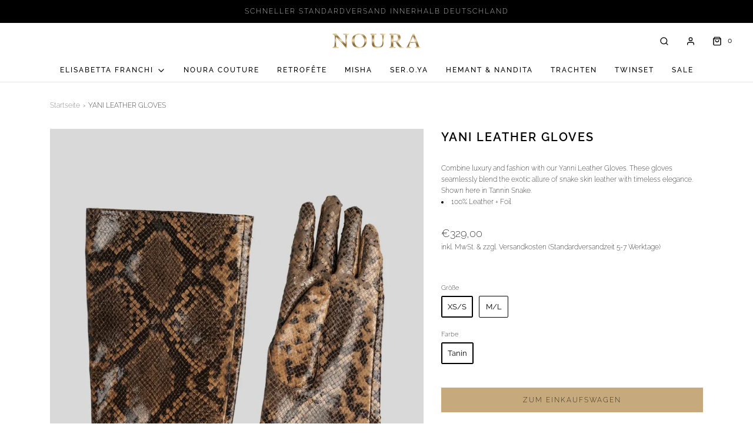

--- FILE ---
content_type: text/html; charset=utf-8
request_url: https://nouraonline.de/products/yani-leather-gloves
body_size: 84059
content:
<!DOCTYPE html>
<!--[if lt IE 7 ]><html class="no-js ie ie6" lang="en"> <![endif]-->
<!--[if IE 7 ]><html class="no-js ie ie7" lang="en"> <![endif]-->
<!--[if IE 8 ]><html class="no-js ie ie8" lang="en"> <![endif]-->
<!--[if (gte IE 9)|!(IE)]><!-->
<html class="no-js" lang="en">
<!--<![endif]-->
<head>



	<meta charset="utf-8">

	<!--[if lt IE 9]>
		<script src="//html5shim.googlecode.com/svn/trunk/html5.js"></script>
	<![endif]--><title>
		YANI LEATHER GLOVES &ndash; Nouraonline
	</title>

	<script type="text/javascript">
		document.documentElement.className = document.documentElement.className.replace('no-js', 'js');
	</script>

	
	<meta name="description" content="Combine luxury and fashion with our Yanni Leather Gloves. These gloves seamlessly blend the exotic allure of snake skin leather with timeless elegance. Shown here in Tannin Snake. 100% Leather + Foil">
	

	
		<meta name="viewport" content="width=device-width, initial-scale=1, maximum-scale=1, user-scalable=0" />
	

	<!-- /snippets/social-meta-tags.liquid -->


<meta property="og:site_name" content="Nouraonline">
<meta property="og:url" content="https://nouraonline.de/products/yani-leather-gloves">
<meta property="og:title" content="YANI LEATHER GLOVES">
<meta property="og:type" content="product">
<meta property="og:description" content="Combine luxury and fashion with our Yanni Leather Gloves. These gloves seamlessly blend the exotic allure of snake skin leather with timeless elegance. Shown here in Tannin Snake. 100% Leather + Foil">

  <meta property="og:price:amount" content="329,00">
  <meta property="og:price:currency" content="EUR">

<meta property="og:image" content="http://nouraonline.de/cdn/shop/files/IMG_5275_1200x1200.jpg?v=1697291604"><meta property="og:image" content="http://nouraonline.de/cdn/shop/files/IMG_5276_f3682f48-4585-48e0-b372-890857ba4bcd_1200x1200.jpg?v=1697291604">
<meta property="og:image:alt" content="YANI LEATHER GLOVES"><meta property="og:image:alt" content="YANI LEATHER GLOVES">
<meta property="og:image:secure_url" content="https://nouraonline.de/cdn/shop/files/IMG_5275_1200x1200.jpg?v=1697291604"><meta property="og:image:secure_url" content="https://nouraonline.de/cdn/shop/files/IMG_5276_f3682f48-4585-48e0-b372-890857ba4bcd_1200x1200.jpg?v=1697291604">


<meta name="twitter:card" content="summary_large_image">
<meta name="twitter:title" content="YANI LEATHER GLOVES">
<meta name="twitter:description" content="Combine luxury and fashion with our Yanni Leather Gloves. These gloves seamlessly blend the exotic allure of snake skin leather with timeless elegance. Shown here in Tannin Snake. 100% Leather + Foil">

	<style>
/*============================================================================
  Typography
==============================================================================*/





@font-face {
  font-family: Raleway;
  font-weight: 600;
  font-style: normal;
  font-display: swap;
  src: url("//nouraonline.de/cdn/fonts/raleway/raleway_n6.87db7132fdf2b1a000ff834d3753ad5731e10d88.woff2") format("woff2"),
       url("//nouraonline.de/cdn/fonts/raleway/raleway_n6.ad26493e9aeb22e08a6282f7bed6ea8ab7c3927f.woff") format("woff");
}

@font-face {
  font-family: Raleway;
  font-weight: 200;
  font-style: normal;
  font-display: swap;
  src: url("//nouraonline.de/cdn/fonts/raleway/raleway_n2.bfcb497fa2c55518d63fe3ceb1f62a774ba4142a.woff2") format("woff2"),
       url("//nouraonline.de/cdn/fonts/raleway/raleway_n2.057b156029fe7a18f88ee40ba9efbcf320b7afa9.woff") format("woff");
}

@font-face {
  font-family: Raleway;
  font-weight: 500;
  font-style: normal;
  font-display: swap;
  src: url("//nouraonline.de/cdn/fonts/raleway/raleway_n5.0f898fcb9d16ae9a622ce7e706bb26c4a01b5028.woff2") format("woff2"),
       url("//nouraonline.de/cdn/fonts/raleway/raleway_n5.c754eb57a4de1b66b11f20a04a7e3f1462e000f4.woff") format("woff");
}


  @font-face {
  font-family: Raleway;
  font-weight: 400;
  font-style: normal;
  font-display: swap;
  src: url("//nouraonline.de/cdn/fonts/raleway/raleway_n4.2c76ddd103ff0f30b1230f13e160330ff8b2c68a.woff2") format("woff2"),
       url("//nouraonline.de/cdn/fonts/raleway/raleway_n4.c057757dddc39994ad5d9c9f58e7c2c2a72359a9.woff") format("woff");
}




  @font-face {
  font-family: Raleway;
  font-weight: 200;
  font-style: italic;
  font-display: swap;
  src: url("//nouraonline.de/cdn/fonts/raleway/raleway_i2.ef135080d1c30702d031398cf1fa45319b144b78.woff2") format("woff2"),
       url("//nouraonline.de/cdn/fonts/raleway/raleway_i2.a592c66cfaef3d4110b0545b91dff6f4a45e37e3.woff") format("woff");
}




  @font-face {
  font-family: Raleway;
  font-weight: 400;
  font-style: italic;
  font-display: swap;
  src: url("//nouraonline.de/cdn/fonts/raleway/raleway_i4.aaa73a72f55a5e60da3e9a082717e1ed8f22f0a2.woff2") format("woff2"),
       url("//nouraonline.de/cdn/fonts/raleway/raleway_i4.650670cc243082f8988ecc5576b6d613cfd5a8ee.woff") format("woff");
}



/*============================================================================
  #General Variables
==============================================================================*/

:root {
  --page-background: #ffffff;

  --color-primary: #000000;
  --disabled-color-primary: rgba(0, 0, 0, 0.5);
  --color-primary-opacity: rgba(0, 0, 0, 0.03);
  --link-color: #656565;
  --active-link-color: #E3E3E3;

  --button-background-color: #c6aa7d;
  --button-background-hover-color: #ffffff;
  --button-background-hover-color-lighten: #ffffff;
  --button-text-color: #000000;

  --sale-color: #d90909;
  --sale-text-color: #ffffff;
  --sale-color-faint: rgba(217, 9, 9, 0.1);
  --sold-out-color: #fff;
  --sold-out-text-color: #000000;

  --header-background: #ffffff;
  --header-text: #000000;
  --header-border-color: rgba(0, 0, 0, 0.1);
  --header-hover-background-color: rgba(0, 0, 0, 0.1);
  --header-overlay-text: #ffffff;

  --sticky-header-background: #ffffff;
  --sticky-header-text: #656565;
  --sticky-header-border: rgba(101, 101, 101, 0.1);

  --mobile-menu-text: #000000;
  --mobile-menu-background: #ffffff;
  --mobile-menu-border-color: rgba(0, 0, 0, 0.5);

  --footer-background: #fafafa;
  --footer-text: #000000;
  --footer-hover-background-color: rgba(0, 0, 0, 0.1);


  --pop-up-text: #ffffff;
  --pop-up-background: #c6aa7d;

  --secondary-color: rgba(0, 0, 0, 1) !default;
  --select-padding: 5px;
  --select-radius: 2px !default;

  --border-color: rgba(0, 0, 0, 0.5);
  --border-search: rgba(0, 0, 0, 0.1);
  --border-color-subtle: rgba(0, 0, 0, 0.1);
  --border-color-subtle-darken: #000000;

  --color-scheme-light-background: #F3F3F3;
  --color-scheme-light-background-hover: rgba(243, 243, 243, 0.1);
  --color-scheme-light-text: #656565;
  --color-scheme-light-text-hover: rgba(101, 101, 101, 0.7);
  --color-scheme-light-input-hover: rgba(101, 101, 101, 0.1);

  --color-scheme-accent-background: #757575;
  --color-scheme-accent-background-hover: rgba(117, 117, 117, 0.1);
  --color-scheme-accent-text: #ffffff;
  --color-scheme-accent-text-hover: rgba(255, 255, 255, 0.7);
  --color-scheme-accent-input-hover: rgba(255, 255, 255, 0.1);

  --color-scheme-dark-background: #000000;
  --color-scheme-dark-background-hover: rgba(0, 0, 0, 0.1);
  --color-scheme-dark-text: #ffffff;
  --color-scheme-dark-text-hover: rgba(255, 255, 255, 0.7);
  --color-scheme-dark-input-hover: rgba(255, 255, 255, 0.1);

  --header-font-stack: Raleway, sans-serif;
  --header-font-weight: 600;
  --header-font-style: normal;
  --header-font-transform: uppercase;

  
  --header-letter-spacing: 2px;
  

  --body-font-stack: Raleway, sans-serif;
  --body-font-weight: 200;
  --body-font-style: normal;
  --body-font-size-int: 12;
  --body-font-size: 12px;

  --subheading-font-stack: Raleway, sans-serif;
  --subheading-font-weight: 500;
  --subheading-font-style: normal;
  --subheading-font-transform: uppercase;
  --subheading-case: uppercase;

  
  --heading-base: 28;
  --subheading-base: 14;
  --subheading-2-font-size: 16px;
  --subheading-2-line-height: 20px;
  --product-titles: 20;
  --subpage-header: 20;
  --subpage-header-px: 20px;
  --subpage-header-line-height: 28px;
  --heading-font-size: 28px;
  --heading-line-height: 36px;
  --subheading-font-size: 14px;
  --subheading-line-height: 18px;
  

  --color-image-overlay: #333333;
  --color-image-overlay-text: #ffffff;
  --image-overlay-opacity: calc(25 / 100);

  --flexslider-icon-eot: //nouraonline.de/cdn/shop/t/4/assets/flexslider-icon.eot?v=70838442330258149421627480658;
  --flexslider-icon-eot-ie: //nouraonline.de/cdn/shop/t/4/assets/flexslider-icon.eot%23iefix?v=1008;
  --flexslider-icon-woff: //nouraonline.de/cdn/shop/t/4/assets/flexslider-icon.eot?v=70838442330258149421627480658;
  --flexslider-icon-ttf: //nouraonline.de/cdn/shop/t/4/assets/flexslider-icon.eot?v=70838442330258149421627480658;
  --flexslider-icon-svg: //nouraonline.de/cdn/shop/t/4/assets/flexslider-icon.eot?v=70838442330258149421627480658;

  --delete-button-png: //nouraonline.de/cdn/shop/t/4/assets/delete.png?v=1008;
  --loader-svg: //nouraonline.de/cdn/shop/t/4/assets/loader.svg?v=119822953187440061741627480660;

  
  --mobile-menu-link-transform: uppercase;
  --mobile-menu-link-letter-spacing: 2px;
  

  
  --buttons-transform: uppercase;
  --buttons-letter-spacing: 2px;
  

  
    --button-font-family: var(--body-font-stack);
    --button-font-weight: var(--body-font-weight);
    --button-font-style: var(--body-font-style);
    --button-font-size: var(--body-font-size);
  

  
    --button-font-size-int: var(--body-font-size-int);
  

  
    --subheading-letter-spacing: 1px;
  

  
    --nav-font-family: var(--subheading-font-stack);
    --nav-font-weight: var(--subheading-font-weight);
    --nav-font-style: var(--subheading-font-style);
  

  
    --nav-text-transform: uppercase;
    --nav-letter-spacing: 2px;
  

  
    --nav-font-size-int: var(--body-font-size-int);
  

  --password-text-color: #000000;
  --password-error-background: #feebeb;
  --password-error-text: #7e1412;
  --password-login-background: #111111;
  --password-login-text: #b8b8b8;
  --password-btn-text: #ffffff;
  --password-btn-background: #000000;
  --password-btn-background-success: #4caf50;
  --success-color: #28a745;
  --error-color: #b94a48;

  /* Shop Pay Installments variables */
  --color-body: #ffffff;
  --color-bg: #ffffff;
}
</style>


	<link rel="canonical" href="https://nouraonline.de/products/yani-leather-gloves" />

	<!-- CSS -->
	<style>
/*============================================================================
  Typography
==============================================================================*/





@font-face {
  font-family: Raleway;
  font-weight: 600;
  font-style: normal;
  font-display: swap;
  src: url("//nouraonline.de/cdn/fonts/raleway/raleway_n6.87db7132fdf2b1a000ff834d3753ad5731e10d88.woff2") format("woff2"),
       url("//nouraonline.de/cdn/fonts/raleway/raleway_n6.ad26493e9aeb22e08a6282f7bed6ea8ab7c3927f.woff") format("woff");
}

@font-face {
  font-family: Raleway;
  font-weight: 200;
  font-style: normal;
  font-display: swap;
  src: url("//nouraonline.de/cdn/fonts/raleway/raleway_n2.bfcb497fa2c55518d63fe3ceb1f62a774ba4142a.woff2") format("woff2"),
       url("//nouraonline.de/cdn/fonts/raleway/raleway_n2.057b156029fe7a18f88ee40ba9efbcf320b7afa9.woff") format("woff");
}

@font-face {
  font-family: Raleway;
  font-weight: 500;
  font-style: normal;
  font-display: swap;
  src: url("//nouraonline.de/cdn/fonts/raleway/raleway_n5.0f898fcb9d16ae9a622ce7e706bb26c4a01b5028.woff2") format("woff2"),
       url("//nouraonline.de/cdn/fonts/raleway/raleway_n5.c754eb57a4de1b66b11f20a04a7e3f1462e000f4.woff") format("woff");
}


  @font-face {
  font-family: Raleway;
  font-weight: 400;
  font-style: normal;
  font-display: swap;
  src: url("//nouraonline.de/cdn/fonts/raleway/raleway_n4.2c76ddd103ff0f30b1230f13e160330ff8b2c68a.woff2") format("woff2"),
       url("//nouraonline.de/cdn/fonts/raleway/raleway_n4.c057757dddc39994ad5d9c9f58e7c2c2a72359a9.woff") format("woff");
}




  @font-face {
  font-family: Raleway;
  font-weight: 200;
  font-style: italic;
  font-display: swap;
  src: url("//nouraonline.de/cdn/fonts/raleway/raleway_i2.ef135080d1c30702d031398cf1fa45319b144b78.woff2") format("woff2"),
       url("//nouraonline.de/cdn/fonts/raleway/raleway_i2.a592c66cfaef3d4110b0545b91dff6f4a45e37e3.woff") format("woff");
}




  @font-face {
  font-family: Raleway;
  font-weight: 400;
  font-style: italic;
  font-display: swap;
  src: url("//nouraonline.de/cdn/fonts/raleway/raleway_i4.aaa73a72f55a5e60da3e9a082717e1ed8f22f0a2.woff2") format("woff2"),
       url("//nouraonline.de/cdn/fonts/raleway/raleway_i4.650670cc243082f8988ecc5576b6d613cfd5a8ee.woff") format("woff");
}



/*============================================================================
  #General Variables
==============================================================================*/

:root {
  --page-background: #ffffff;

  --color-primary: #000000;
  --disabled-color-primary: rgba(0, 0, 0, 0.5);
  --color-primary-opacity: rgba(0, 0, 0, 0.03);
  --link-color: #656565;
  --active-link-color: #E3E3E3;

  --button-background-color: #c6aa7d;
  --button-background-hover-color: #ffffff;
  --button-background-hover-color-lighten: #ffffff;
  --button-text-color: #000000;

  --sale-color: #d90909;
  --sale-text-color: #ffffff;
  --sale-color-faint: rgba(217, 9, 9, 0.1);
  --sold-out-color: #fff;
  --sold-out-text-color: #000000;

  --header-background: #ffffff;
  --header-text: #000000;
  --header-border-color: rgba(0, 0, 0, 0.1);
  --header-hover-background-color: rgba(0, 0, 0, 0.1);
  --header-overlay-text: #ffffff;

  --sticky-header-background: #ffffff;
  --sticky-header-text: #656565;
  --sticky-header-border: rgba(101, 101, 101, 0.1);

  --mobile-menu-text: #000000;
  --mobile-menu-background: #ffffff;
  --mobile-menu-border-color: rgba(0, 0, 0, 0.5);

  --footer-background: #fafafa;
  --footer-text: #000000;
  --footer-hover-background-color: rgba(0, 0, 0, 0.1);


  --pop-up-text: #ffffff;
  --pop-up-background: #c6aa7d;

  --secondary-color: rgba(0, 0, 0, 1) !default;
  --select-padding: 5px;
  --select-radius: 2px !default;

  --border-color: rgba(0, 0, 0, 0.5);
  --border-search: rgba(0, 0, 0, 0.1);
  --border-color-subtle: rgba(0, 0, 0, 0.1);
  --border-color-subtle-darken: #000000;

  --color-scheme-light-background: #F3F3F3;
  --color-scheme-light-background-hover: rgba(243, 243, 243, 0.1);
  --color-scheme-light-text: #656565;
  --color-scheme-light-text-hover: rgba(101, 101, 101, 0.7);
  --color-scheme-light-input-hover: rgba(101, 101, 101, 0.1);

  --color-scheme-accent-background: #757575;
  --color-scheme-accent-background-hover: rgba(117, 117, 117, 0.1);
  --color-scheme-accent-text: #ffffff;
  --color-scheme-accent-text-hover: rgba(255, 255, 255, 0.7);
  --color-scheme-accent-input-hover: rgba(255, 255, 255, 0.1);

  --color-scheme-dark-background: #000000;
  --color-scheme-dark-background-hover: rgba(0, 0, 0, 0.1);
  --color-scheme-dark-text: #ffffff;
  --color-scheme-dark-text-hover: rgba(255, 255, 255, 0.7);
  --color-scheme-dark-input-hover: rgba(255, 255, 255, 0.1);

  --header-font-stack: Raleway, sans-serif;
  --header-font-weight: 600;
  --header-font-style: normal;
  --header-font-transform: uppercase;

  
  --header-letter-spacing: 2px;
  

  --body-font-stack: Raleway, sans-serif;
  --body-font-weight: 200;
  --body-font-style: normal;
  --body-font-size-int: 12;
  --body-font-size: 12px;

  --subheading-font-stack: Raleway, sans-serif;
  --subheading-font-weight: 500;
  --subheading-font-style: normal;
  --subheading-font-transform: uppercase;
  --subheading-case: uppercase;

  
  --heading-base: 28;
  --subheading-base: 14;
  --subheading-2-font-size: 16px;
  --subheading-2-line-height: 20px;
  --product-titles: 20;
  --subpage-header: 20;
  --subpage-header-px: 20px;
  --subpage-header-line-height: 28px;
  --heading-font-size: 28px;
  --heading-line-height: 36px;
  --subheading-font-size: 14px;
  --subheading-line-height: 18px;
  

  --color-image-overlay: #333333;
  --color-image-overlay-text: #ffffff;
  --image-overlay-opacity: calc(25 / 100);

  --flexslider-icon-eot: //nouraonline.de/cdn/shop/t/4/assets/flexslider-icon.eot?v=70838442330258149421627480658;
  --flexslider-icon-eot-ie: //nouraonline.de/cdn/shop/t/4/assets/flexslider-icon.eot%23iefix?v=1008;
  --flexslider-icon-woff: //nouraonline.de/cdn/shop/t/4/assets/flexslider-icon.eot?v=70838442330258149421627480658;
  --flexslider-icon-ttf: //nouraonline.de/cdn/shop/t/4/assets/flexslider-icon.eot?v=70838442330258149421627480658;
  --flexslider-icon-svg: //nouraonline.de/cdn/shop/t/4/assets/flexslider-icon.eot?v=70838442330258149421627480658;

  --delete-button-png: //nouraonline.de/cdn/shop/t/4/assets/delete.png?v=1008;
  --loader-svg: //nouraonline.de/cdn/shop/t/4/assets/loader.svg?v=119822953187440061741627480660;

  
  --mobile-menu-link-transform: uppercase;
  --mobile-menu-link-letter-spacing: 2px;
  

  
  --buttons-transform: uppercase;
  --buttons-letter-spacing: 2px;
  

  
    --button-font-family: var(--body-font-stack);
    --button-font-weight: var(--body-font-weight);
    --button-font-style: var(--body-font-style);
    --button-font-size: var(--body-font-size);
  

  
    --button-font-size-int: var(--body-font-size-int);
  

  
    --subheading-letter-spacing: 1px;
  

  
    --nav-font-family: var(--subheading-font-stack);
    --nav-font-weight: var(--subheading-font-weight);
    --nav-font-style: var(--subheading-font-style);
  

  
    --nav-text-transform: uppercase;
    --nav-letter-spacing: 2px;
  

  
    --nav-font-size-int: var(--body-font-size-int);
  

  --password-text-color: #000000;
  --password-error-background: #feebeb;
  --password-error-text: #7e1412;
  --password-login-background: #111111;
  --password-login-text: #b8b8b8;
  --password-btn-text: #ffffff;
  --password-btn-background: #000000;
  --password-btn-background-success: #4caf50;
  --success-color: #28a745;
  --error-color: #b94a48;

  /* Shop Pay Installments variables */
  --color-body: #ffffff;
  --color-bg: #ffffff;
}
</style>


	
		<link rel="preload" href="//nouraonline.de/cdn/shop/t/4/assets/theme-product.min.css?v=128703089803806412031627480668" as="style">
	  	<link href="//nouraonline.de/cdn/shop/t/4/assets/theme-product.min.css?v=128703089803806412031627480668" rel="stylesheet" type="text/css" media="all" />
	

	<link href="//nouraonline.de/cdn/shop/t/4/assets/custom.css?v=60929843993882887651627480655" rel="stylesheet" type="text/css" media="all" />

	



	

	<link rel="sitemap" type="application/xml" title="Sitemap" href="/sitemap.xml" />

	<script>window.performance && window.performance.mark && window.performance.mark('shopify.content_for_header.start');</script><meta id="shopify-digital-wallet" name="shopify-digital-wallet" content="/43263787173/digital_wallets/dialog">
<meta name="shopify-checkout-api-token" content="af2fc6c12e2e6142c62debaec68618c2">
<link rel="alternate" type="application/json+oembed" href="https://nouraonline.de/products/yani-leather-gloves.oembed">
<script async="async" src="/checkouts/internal/preloads.js?locale=de-DE"></script>
<link rel="preconnect" href="https://shop.app" crossorigin="anonymous">
<script async="async" src="https://shop.app/checkouts/internal/preloads.js?locale=de-DE&shop_id=43263787173" crossorigin="anonymous"></script>
<script id="apple-pay-shop-capabilities" type="application/json">{"shopId":43263787173,"countryCode":"DE","currencyCode":"EUR","merchantCapabilities":["supports3DS"],"merchantId":"gid:\/\/shopify\/Shop\/43263787173","merchantName":"Nouraonline","requiredBillingContactFields":["postalAddress","email","phone"],"requiredShippingContactFields":["postalAddress","email","phone"],"shippingType":"shipping","supportedNetworks":["visa","maestro","masterCard","amex"],"total":{"type":"pending","label":"Nouraonline","amount":"1.00"},"shopifyPaymentsEnabled":true,"supportsSubscriptions":true}</script>
<script id="shopify-features" type="application/json">{"accessToken":"af2fc6c12e2e6142c62debaec68618c2","betas":["rich-media-storefront-analytics"],"domain":"nouraonline.de","predictiveSearch":true,"shopId":43263787173,"locale":"de"}</script>
<script>var Shopify = Shopify || {};
Shopify.shop = "nouraonline.myshopify.com";
Shopify.locale = "de";
Shopify.currency = {"active":"EUR","rate":"1.0"};
Shopify.country = "DE";
Shopify.theme = {"name":"Envy","id":125458153637,"schema_name":"Envy","schema_version":"27.2.4","theme_store_id":411,"role":"main"};
Shopify.theme.handle = "null";
Shopify.theme.style = {"id":null,"handle":null};
Shopify.cdnHost = "nouraonline.de/cdn";
Shopify.routes = Shopify.routes || {};
Shopify.routes.root = "/";</script>
<script type="module">!function(o){(o.Shopify=o.Shopify||{}).modules=!0}(window);</script>
<script>!function(o){function n(){var o=[];function n(){o.push(Array.prototype.slice.apply(arguments))}return n.q=o,n}var t=o.Shopify=o.Shopify||{};t.loadFeatures=n(),t.autoloadFeatures=n()}(window);</script>
<script>
  window.ShopifyPay = window.ShopifyPay || {};
  window.ShopifyPay.apiHost = "shop.app\/pay";
  window.ShopifyPay.redirectState = null;
</script>
<script id="shop-js-analytics" type="application/json">{"pageType":"product"}</script>
<script defer="defer" async type="module" src="//nouraonline.de/cdn/shopifycloud/shop-js/modules/v2/client.init-shop-cart-sync_kxAhZfSm.de.esm.js"></script>
<script defer="defer" async type="module" src="//nouraonline.de/cdn/shopifycloud/shop-js/modules/v2/chunk.common_5BMd6ono.esm.js"></script>
<script type="module">
  await import("//nouraonline.de/cdn/shopifycloud/shop-js/modules/v2/client.init-shop-cart-sync_kxAhZfSm.de.esm.js");
await import("//nouraonline.de/cdn/shopifycloud/shop-js/modules/v2/chunk.common_5BMd6ono.esm.js");

  window.Shopify.SignInWithShop?.initShopCartSync?.({"fedCMEnabled":true,"windoidEnabled":true});

</script>
<script>
  window.Shopify = window.Shopify || {};
  if (!window.Shopify.featureAssets) window.Shopify.featureAssets = {};
  window.Shopify.featureAssets['shop-js'] = {"shop-cart-sync":["modules/v2/client.shop-cart-sync_81xuAXRO.de.esm.js","modules/v2/chunk.common_5BMd6ono.esm.js"],"init-fed-cm":["modules/v2/client.init-fed-cm_B2l2C8gd.de.esm.js","modules/v2/chunk.common_5BMd6ono.esm.js"],"shop-button":["modules/v2/client.shop-button_DteRmTIv.de.esm.js","modules/v2/chunk.common_5BMd6ono.esm.js"],"init-windoid":["modules/v2/client.init-windoid_BrVTPDHy.de.esm.js","modules/v2/chunk.common_5BMd6ono.esm.js"],"shop-cash-offers":["modules/v2/client.shop-cash-offers_uZhaqfcC.de.esm.js","modules/v2/chunk.common_5BMd6ono.esm.js","modules/v2/chunk.modal_DhTZgVSk.esm.js"],"shop-toast-manager":["modules/v2/client.shop-toast-manager_lTRStNPf.de.esm.js","modules/v2/chunk.common_5BMd6ono.esm.js"],"init-shop-email-lookup-coordinator":["modules/v2/client.init-shop-email-lookup-coordinator_BhyMm2Vh.de.esm.js","modules/v2/chunk.common_5BMd6ono.esm.js"],"pay-button":["modules/v2/client.pay-button_uIj7-e2V.de.esm.js","modules/v2/chunk.common_5BMd6ono.esm.js"],"avatar":["modules/v2/client.avatar_BTnouDA3.de.esm.js"],"init-shop-cart-sync":["modules/v2/client.init-shop-cart-sync_kxAhZfSm.de.esm.js","modules/v2/chunk.common_5BMd6ono.esm.js"],"shop-login-button":["modules/v2/client.shop-login-button_hqVUT9QF.de.esm.js","modules/v2/chunk.common_5BMd6ono.esm.js","modules/v2/chunk.modal_DhTZgVSk.esm.js"],"init-customer-accounts-sign-up":["modules/v2/client.init-customer-accounts-sign-up_0Oyvgx7Z.de.esm.js","modules/v2/client.shop-login-button_hqVUT9QF.de.esm.js","modules/v2/chunk.common_5BMd6ono.esm.js","modules/v2/chunk.modal_DhTZgVSk.esm.js"],"init-shop-for-new-customer-accounts":["modules/v2/client.init-shop-for-new-customer-accounts_DojLPa1w.de.esm.js","modules/v2/client.shop-login-button_hqVUT9QF.de.esm.js","modules/v2/chunk.common_5BMd6ono.esm.js","modules/v2/chunk.modal_DhTZgVSk.esm.js"],"init-customer-accounts":["modules/v2/client.init-customer-accounts_DWlFj6gc.de.esm.js","modules/v2/client.shop-login-button_hqVUT9QF.de.esm.js","modules/v2/chunk.common_5BMd6ono.esm.js","modules/v2/chunk.modal_DhTZgVSk.esm.js"],"shop-follow-button":["modules/v2/client.shop-follow-button_BEIcZOGj.de.esm.js","modules/v2/chunk.common_5BMd6ono.esm.js","modules/v2/chunk.modal_DhTZgVSk.esm.js"],"lead-capture":["modules/v2/client.lead-capture_BSpzCmmh.de.esm.js","modules/v2/chunk.common_5BMd6ono.esm.js","modules/v2/chunk.modal_DhTZgVSk.esm.js"],"checkout-modal":["modules/v2/client.checkout-modal_8HiTfxyj.de.esm.js","modules/v2/chunk.common_5BMd6ono.esm.js","modules/v2/chunk.modal_DhTZgVSk.esm.js"],"shop-login":["modules/v2/client.shop-login_Fe0VhLV0.de.esm.js","modules/v2/chunk.common_5BMd6ono.esm.js","modules/v2/chunk.modal_DhTZgVSk.esm.js"],"payment-terms":["modules/v2/client.payment-terms_C8PkVPzh.de.esm.js","modules/v2/chunk.common_5BMd6ono.esm.js","modules/v2/chunk.modal_DhTZgVSk.esm.js"]};
</script>
<script id="__st">var __st={"a":43263787173,"offset":3600,"reqid":"e56a58a3-0597-48c9-9198-a8b161125c96-1768990838","pageurl":"nouraonline.de\/products\/yani-leather-gloves","u":"d8fdb3f1af5e","p":"product","rtyp":"product","rid":8462687305996};</script>
<script>window.ShopifyPaypalV4VisibilityTracking = true;</script>
<script id="captcha-bootstrap">!function(){'use strict';const t='contact',e='account',n='new_comment',o=[[t,t],['blogs',n],['comments',n],[t,'customer']],c=[[e,'customer_login'],[e,'guest_login'],[e,'recover_customer_password'],[e,'create_customer']],r=t=>t.map((([t,e])=>`form[action*='/${t}']:not([data-nocaptcha='true']) input[name='form_type'][value='${e}']`)).join(','),a=t=>()=>t?[...document.querySelectorAll(t)].map((t=>t.form)):[];function s(){const t=[...o],e=r(t);return a(e)}const i='password',u='form_key',d=['recaptcha-v3-token','g-recaptcha-response','h-captcha-response',i],f=()=>{try{return window.sessionStorage}catch{return}},m='__shopify_v',_=t=>t.elements[u];function p(t,e,n=!1){try{const o=window.sessionStorage,c=JSON.parse(o.getItem(e)),{data:r}=function(t){const{data:e,action:n}=t;return t[m]||n?{data:e,action:n}:{data:t,action:n}}(c);for(const[e,n]of Object.entries(r))t.elements[e]&&(t.elements[e].value=n);n&&o.removeItem(e)}catch(o){console.error('form repopulation failed',{error:o})}}const l='form_type',E='cptcha';function T(t){t.dataset[E]=!0}const w=window,h=w.document,L='Shopify',v='ce_forms',y='captcha';let A=!1;((t,e)=>{const n=(g='f06e6c50-85a8-45c8-87d0-21a2b65856fe',I='https://cdn.shopify.com/shopifycloud/storefront-forms-hcaptcha/ce_storefront_forms_captcha_hcaptcha.v1.5.2.iife.js',D={infoText:'Durch hCaptcha geschützt',privacyText:'Datenschutz',termsText:'Allgemeine Geschäftsbedingungen'},(t,e,n)=>{const o=w[L][v],c=o.bindForm;if(c)return c(t,g,e,D).then(n);var r;o.q.push([[t,g,e,D],n]),r=I,A||(h.body.append(Object.assign(h.createElement('script'),{id:'captcha-provider',async:!0,src:r})),A=!0)});var g,I,D;w[L]=w[L]||{},w[L][v]=w[L][v]||{},w[L][v].q=[],w[L][y]=w[L][y]||{},w[L][y].protect=function(t,e){n(t,void 0,e),T(t)},Object.freeze(w[L][y]),function(t,e,n,w,h,L){const[v,y,A,g]=function(t,e,n){const i=e?o:[],u=t?c:[],d=[...i,...u],f=r(d),m=r(i),_=r(d.filter((([t,e])=>n.includes(e))));return[a(f),a(m),a(_),s()]}(w,h,L),I=t=>{const e=t.target;return e instanceof HTMLFormElement?e:e&&e.form},D=t=>v().includes(t);t.addEventListener('submit',(t=>{const e=I(t);if(!e)return;const n=D(e)&&!e.dataset.hcaptchaBound&&!e.dataset.recaptchaBound,o=_(e),c=g().includes(e)&&(!o||!o.value);(n||c)&&t.preventDefault(),c&&!n&&(function(t){try{if(!f())return;!function(t){const e=f();if(!e)return;const n=_(t);if(!n)return;const o=n.value;o&&e.removeItem(o)}(t);const e=Array.from(Array(32),(()=>Math.random().toString(36)[2])).join('');!function(t,e){_(t)||t.append(Object.assign(document.createElement('input'),{type:'hidden',name:u})),t.elements[u].value=e}(t,e),function(t,e){const n=f();if(!n)return;const o=[...t.querySelectorAll(`input[type='${i}']`)].map((({name:t})=>t)),c=[...d,...o],r={};for(const[a,s]of new FormData(t).entries())c.includes(a)||(r[a]=s);n.setItem(e,JSON.stringify({[m]:1,action:t.action,data:r}))}(t,e)}catch(e){console.error('failed to persist form',e)}}(e),e.submit())}));const S=(t,e)=>{t&&!t.dataset[E]&&(n(t,e.some((e=>e===t))),T(t))};for(const o of['focusin','change'])t.addEventListener(o,(t=>{const e=I(t);D(e)&&S(e,y())}));const B=e.get('form_key'),M=e.get(l),P=B&&M;t.addEventListener('DOMContentLoaded',(()=>{const t=y();if(P)for(const e of t)e.elements[l].value===M&&p(e,B);[...new Set([...A(),...v().filter((t=>'true'===t.dataset.shopifyCaptcha))])].forEach((e=>S(e,t)))}))}(h,new URLSearchParams(w.location.search),n,t,e,['guest_login'])})(!0,!0)}();</script>
<script integrity="sha256-4kQ18oKyAcykRKYeNunJcIwy7WH5gtpwJnB7kiuLZ1E=" data-source-attribution="shopify.loadfeatures" defer="defer" src="//nouraonline.de/cdn/shopifycloud/storefront/assets/storefront/load_feature-a0a9edcb.js" crossorigin="anonymous"></script>
<script crossorigin="anonymous" defer="defer" src="//nouraonline.de/cdn/shopifycloud/storefront/assets/shopify_pay/storefront-65b4c6d7.js?v=20250812"></script>
<script data-source-attribution="shopify.dynamic_checkout.dynamic.init">var Shopify=Shopify||{};Shopify.PaymentButton=Shopify.PaymentButton||{isStorefrontPortableWallets:!0,init:function(){window.Shopify.PaymentButton.init=function(){};var t=document.createElement("script");t.src="https://nouraonline.de/cdn/shopifycloud/portable-wallets/latest/portable-wallets.de.js",t.type="module",document.head.appendChild(t)}};
</script>
<script data-source-attribution="shopify.dynamic_checkout.buyer_consent">
  function portableWalletsHideBuyerConsent(e){var t=document.getElementById("shopify-buyer-consent"),n=document.getElementById("shopify-subscription-policy-button");t&&n&&(t.classList.add("hidden"),t.setAttribute("aria-hidden","true"),n.removeEventListener("click",e))}function portableWalletsShowBuyerConsent(e){var t=document.getElementById("shopify-buyer-consent"),n=document.getElementById("shopify-subscription-policy-button");t&&n&&(t.classList.remove("hidden"),t.removeAttribute("aria-hidden"),n.addEventListener("click",e))}window.Shopify?.PaymentButton&&(window.Shopify.PaymentButton.hideBuyerConsent=portableWalletsHideBuyerConsent,window.Shopify.PaymentButton.showBuyerConsent=portableWalletsShowBuyerConsent);
</script>
<script data-source-attribution="shopify.dynamic_checkout.cart.bootstrap">document.addEventListener("DOMContentLoaded",(function(){function t(){return document.querySelector("shopify-accelerated-checkout-cart, shopify-accelerated-checkout")}if(t())Shopify.PaymentButton.init();else{new MutationObserver((function(e,n){t()&&(Shopify.PaymentButton.init(),n.disconnect())})).observe(document.body,{childList:!0,subtree:!0})}}));
</script>
<link id="shopify-accelerated-checkout-styles" rel="stylesheet" media="screen" href="https://nouraonline.de/cdn/shopifycloud/portable-wallets/latest/accelerated-checkout-backwards-compat.css" crossorigin="anonymous">
<style id="shopify-accelerated-checkout-cart">
        #shopify-buyer-consent {
  margin-top: 1em;
  display: inline-block;
  width: 100%;
}

#shopify-buyer-consent.hidden {
  display: none;
}

#shopify-subscription-policy-button {
  background: none;
  border: none;
  padding: 0;
  text-decoration: underline;
  font-size: inherit;
  cursor: pointer;
}

#shopify-subscription-policy-button::before {
  box-shadow: none;
}

      </style>

<script>window.performance && window.performance.mark && window.performance.mark('shopify.content_for_header.end');</script>

	<script type="text/javascript">
	window.lazySizesConfig = window.lazySizesConfig || {};
	window.lazySizesConfig.rias = window.lazySizesConfig.rias || {};

	// configure available widths to replace with the {width} placeholder
	window.lazySizesConfig.rias.widths = [150, 300, 600, 900, 1200, 1500, 1800, 2100];

	window.wetheme = {
		name: 'Envy',
	};
	</script>

	

	<script defer type="module" src="//nouraonline.de/cdn/shop/t/4/assets/theme.min.js?v=99065468581068097791627480670"></script>
	<script defer nomodule src="//nouraonline.de/cdn/shop/t/4/assets/theme.legacy.min.js?v=146648038853814351471627480669"></script>
<!-- BEGIN app block: shopify://apps/complianz-gdpr-cookie-consent/blocks/bc-block/e49729f0-d37d-4e24-ac65-e0e2f472ac27 -->

    
    
    

    
    
        <script>
            var sDomain = location.host;
            (function(){
                window.thirdPartyScriptDefinition = [
                    
                ]
            })();(()=>{
                var sDomain=location.host;
                const __useGoogleConsentMode =false;
                const __whiteListForConsentMode =[];
                const __dataLayerName ='';
                (()=>{var i={z:"thirdPartyScriptDefinition",o:"Shopify",c:"analytics",d:"publish",i:"src",l:"provider",p:"type_0",y:"type_1",f:"type_2",n:"true",a:"length",r:"detail",A:"Proxy",j:"setInterval",F:"clearInterval",g:"find",X:"filter",G:"forEach",H:"splice",Z:"hasOwnProperty",M:"addEventListener",u:"includes",h:"push",_:"cookie",P:"set",O:"get",s:"gtag",D:"ad_storage",I:"ad_user_data",T:"ad_personalization",b:"analytics_storage",x:"functionality_storage",C:"personalization_storage",L:"security_storage",R:"wait_for_update",k:"consent",U:"default",q:"ads_data_redaction",B:"google_consent_mode",J:"dataLayer",e:"granted",t:"denied",Q:"update",V:"GDPR_LC:userConsentSetting",W:1500,m:null},o={[i.D]:i.t,[i.I]:i.t,[i.T]:i.t,[i.b]:i.t,[i.x]:i.t,[i.C]:i.t,[i.L]:i.t,[i.R]:i.W};((a,l,t,f,p=[],c=t.J)=>{let y=function(r,e){return!!r[t.g](n=>!!n&&!!e&&n[t.i]&&e[t.i]&&n[t.i]===e[t.i]&&n[t._]===e[t._])},g=r=>f?!!p[t.g](e=>{if(typeof r[t.i]=="string")return r[t.i][t.u](e);if(typeof r[t.l]=="string")return r[t.l][t.u](e)}):!1,u=function(r){let e=[];for(let s=0;s<r[t.a];s++)r[s]||e[t.h](s);let n=r[t.a]-e[t.a];return e[t.G](s=>r[t.H](s,1)),n},d=[],h={[t.P]:(r,e,n,s)=>{let _=u(r);return e===t.a?r[t.a]=_:n!=null&&(y(r,n)||g(n)||(d[e]=n)),!0},[t.O]:(r,e)=>r[e]};if(a[t.z]=new a[t.A](d,h),f){a[c]=a[c]||[],a[t.s]=function(...n){a[c][t.h](n)},a[t.s](t.k,t.U,{...o}),a[t.s](t.P,t.q,!0);let r=a[t.j](()=>{!!a[t.o]&&!!a[t.o][t.c]&&!!a[t.o][t.c][t.d]&&(a[t.F](r),a[t.o][t.c][t.d](t.B,{...o}))},5),e=n=>{Date.now()-t.m<50||(t.m=Date.now(),o[t.D]=n[t.r][t.f][t.n]?t.e:t.t,o[t.I]=n[t.r][t.f][t.n]?t.e:t.t,o[t.T]=n[t.r][t.f][t.n]?t.e:t.t,o[t.b]=n[t.r][t.y][t.n]?t.e:t.t,o[t.x]=n[t.r][t.p][t.n]?t.e:t.t,o[t.C]=n[t.r][t.y][t.n]?t.e:t.t,o[t.L]=n[t.r][t.p][t.n]?t.e:t.t,a[t.s](t.k,t.Q,{...o}))};l[t.M](t.V,e)}})(window,document,i,__useGoogleConsentMode,__whiteListForConsentMode,__dataLayerName);})();
                const definitions = [];
                definitions.length > 0 && window.thirdPartyScriptDefinition.push(...definitions);
                window.BC_JSON_ObjectBypass={"_ab":{"description":"Used in connection with access to admin.","path":"\/","domain":"","provider":"Shopify","type":"type_0","expires":"86400","recommendation":"0","editable":"false","deletable":"false","set":"0"},"_secure_session_id":{"description":"Used in connection with navigation through a storefront.","path":"\/","domain":"","provider":"Shopify","type":"type_0","expires":"2592000","recommendation":"0","editable":"false","deletable":"false","set":"0"},"__cfduid":{"description":"The _cfduid cookie helps Cloudflare detect malicious visitors to our Customers’ websites and minimizes blocking legitimate users.","path":"\/","domain":"","provider":"Cloudflare","type":"type_0","expires":"2592000","recommendation":"0","editable":"false","deletable":"false","set":"0"},"Cart":{"description":"Used in connection with shopping cart.","path":"\/","domain":"","provider":"Shopify","type":"type_0","expires":"1209600","recommendation":"0","editable":"false","deletable":"false","set":"0"},"cart":{"description":"Used in connection with shopping cart.","path":"\/","domain":"","provider":"Shopify","type":"type_0","expires":"1209600","recommendation":"0","editable":"false","deletable":"false","set":"0"},"cart_sig":{"description":"Used in connection with cart and checkout.","path":"\/","domain":"","provider":"Shopify","type":"type_0","expires":"1209600","recommendation":"0","editable":"false","deletable":"false","set":"0"},"cart_ts":{"description":"Used in connection with cart and checkout.","path":"\/","domain":"","provider":"Shopify","type":"type_0","expires":"1209600","recommendation":"0","editable":"false","deletable":"false","set":"0"},"cart_ver":{"description":"Used in connection with cart and checkout.","path":"\/","domain":"","provider":"Shopify","type":"type_0","expires":"1209600","recommendation":"0","editable":"false","deletable":"false","set":"0"},"checkout_token":{"description":"Used in connection with cart and checkout.","path":"\/","domain":"","provider":"Shopify","type":"type_0","expires":"31536000","recommendation":"0","editable":"false","deletable":"false","set":"0"},"Secret":{"description":"Used in connection with checkout.","path":"\/","domain":"","provider":"Shopify","type":"type_0","expires":"31536000","recommendation":"0","editable":"false","deletable":"false","set":"0"},"secure_customer_sig":{"description":"Used in connection with customer login.","path":"\/","domain":"","provider":"Shopify","type":"type_0","expires":"31536000","recommendation":"0","editable":"false","deletable":"false","set":"0"},"storefront_digest":{"description":"Used in connection with customer login.","path":"\/","domain":"","provider":"Shopify","type":"type_0","expires":"31536000","recommendation":"0","editable":"false","deletable":"false","set":"0"},"_shopify_u":{"description":"Used to facilitate updating customer account information.","path":"\/","domain":"","provider":"Shopify","type":"type_0","expires":"31536000","recommendation":"0","editable":"false","deletable":"false","set":"0"},"XSRF-TOKEN":{"description":"Used in connection with GDPR legal Cookie.","path":"\/","domain":"","provider":"GDPR Legal Cookie","type":"type_0","expires":"31536000","recommendation":"0","editable":"false","deletable":"false","set":"0"},"gdpr_legal_cookie_session":{"description":"Used in connection with GDPR legal Cookie.","path":"\/","domain":"","provider":"GDPR Legal Cookie","type":"type_0","expires":"0","recommendation":"0","editable":"false","deletable":"false","set":"0"},"_bc_c_set":{"description":"Used in connection with GDPR legal Cookie.","path":"\/","domain":"","provider":"GDPR Legal Cookie","type":"type_0","expires":"2592000","recommendation":"0","editable":"false","deletable":"false","set":"0","optIn":true,"live":"1","ShopifyMinConsent":false},"_tracking_consent":{"description":"For Shopify User Consent Tracking.","path":"\/","domain":"","provider":"Shopify","type":"type_0","expires":"31536000","recommendation":"0","editable":"false","deletable":"false","set":"0"},"_shopify_m":{"description":"Used for managing customer privacy settings.","path":"\/","domain":"","provider":"Shopify","type":"type_0","expires":"31536000","recommendation":"0","editable":"false","deletable":"false","set":"0"},"_shopify_tm":{"description":"Used for managing customer privacy settings.","path":"\/","domain":"","provider":"Shopify","type":"type_0","expires":"31536000","recommendation":"0","editable":"false","deletable":"false","set":"0"},"_shopify_tw":{"description":"Used for managing customer privacy settings.","path":"\/","domain":"","provider":"Shopify","type":"type_0","expires":"31536000","recommendation":"0","editable":"false","deletable":"false","set":"0"},"_storefront_u":{"description":"Used to facilitate updating customer account information.","path":"\/","domain":"","provider":"Shopify","type":"type_0","expires":"31536000","recommendation":"0","editable":"false","deletable":"false","set":"0"},"cart_currency":{"description":"Used in connection with cart and checkout.","path":"\/","domain":"","provider":"Shopify","type":"type_0","expires":"31536000","recommendation":"0","editable":"false","deletable":"false","set":"0"},"_orig_referrer":{"description":"Used in connection with shopping cart.","path":"\/","domain":"","provider":"Shopify","type":"type_1","expires":"1209600","recommendation":"1","editable":"true","deletable":"false","set":"1"},"_landing_page":{"description":"Track landing pages.","path":"\/","domain":"","provider":"Shopify","type":"type_1","expires":"1209600","recommendation":"1","editable":"true","deletable":"false","set":"1"},"_s":{"description":"Shopify analytics.","path":"\/","domain":"","provider":"Shopify","type":"type_1","expires":"1800","recommendation":"1","editable":"true","deletable":"false","set":"1"},"_shopify_d":{"description":"Shopify analytics.","path":"\/","domain":"","provider":"Shopify","type":"type_1","expires":"1209600","recommendation":"1","editable":"true","deletable":"false","set":"1"},"_shopify_fs":{"description":"Shopify analytics.","path":"\/","domain":"","provider":"Shopify","type":"type_1","expires":"1209600","recommendation":"1","editable":"true","deletable":"false","set":"1"},"_shopify_s":{"description":"Shopify analytics.","path":"\/","domain":"","provider":"Shopify","type":"type_1","expires":"1800","recommendation":"1","editable":"true","deletable":"false","set":"1"},"_shopify_y":{"description":"Shopify analytics.","path":"\/","domain":"","provider":"Shopify","type":"type_1","expires":"31536000","recommendation":"1","editable":"true","deletable":"false","set":"1"},"_y":{"description":"Shopify analytics.","path":"\/","domain":"","provider":"Shopify","type":"type_1","expires":"31536000","recommendation":"1","editable":"true","deletable":"false","set":"1"},"_shopify_sa_p":{"description":"Shopify analytics relating to marketing \u0026 referrals.","path":"\/","domain":"","provider":"Shopify","type":"type_1","expires":"1800","recommendation":"1","editable":"true","deletable":"false","set":"1"},"_shopify_sa_t":{"description":"Shopify analytics relating to marketing \u0026 referrals.","path":"\/","domain":"","provider":"Shopify","type":"type_1","expires":"1800","recommendation":"1","editable":"true","deletable":"false","set":"1"},"_shopify_uniq":{"description":"Shopify analytics.","path":"\/","domain":"","provider":"Shopify","type":"type_1","expires":"1800","recommendation":"1","editable":"true","deletable":"false","set":"1"},"_shopify_visit":{"description":"Shopify analytics.","path":"\/","domain":"","provider":"Shopify","type":"type_1","expires":"1800","recommendation":"1","editable":"true","deletable":"false","set":"1"},"tracked_start_checkout":{"description":"Shopify analytics relating to checkout.","path":"\/","domain":"","provider":"Shopify","type":"type_1","expires":"1800","recommendation":"1","editable":"true","deletable":"false","set":"1"},"ki_r":{"description":"Shopify analytics.","path":"\/","domain":"","provider":"Shopify","type":"type_1","expires":"1800","recommendation":"1","editable":"true","deletable":"false","set":"1"},"ki_t":{"description":"Shopify analytics.","path":"\/","domain":"","provider":"Shopify","type":"type_1","expires":"1800","recommendation":"1","editable":"true","deletable":"false","set":"1"},"ab_test_*":{"description":"Shopify analytics.","path":"\/","domain":"","provider":"Shopify","type":"type_1","expires":"1800","recommendation":"1","editable":"true","deletable":"false","set":"1"}};
                const permanentDomain = 'nouraonline.myshopify.com';
                window.BC_GDPR_2ce3a13160348f524c8cc9={'google':[],'_bc_c_set':'customScript','customScriptsSRC':[]};
                var GDPR_LC_versionNr=202401311200;var GDPR_LC_ZLoad=function(){var defaultDefinition=[
                    // { "src": "facebook", "cookie": "fr", "provider": "facebook.com", "description": "", "expires": 7776000, "domain": "facebook.com", "declaration": 1, "group": "facebook" }, { "src": "facebook", "cookie": "_fbp", "provider": sDomain, "description": "", "expires": 7776000, "domain": sDomain, "declaration": 1, "group": "facebook" }, { "src": "google-analytics.com", "cookie": "_ga", "provider": sDomain, "description": "", "expires": 63072000, "domain": sDomain, "declaration": 1, "group": "google" }, { "src": "googletagmanager.com", "cookie": "_ga", "provider": sDomain, "description": "", "expires": 63072000, "domain": sDomain, "declaration": 1, "group": "google" }, { "src": "googletagmanager.com", "cookie": "_gid", "provider": sDomain, "description": "", "expires": 86400, "domain": sDomain, "declaration": 1, "group": "google" }, { "src": "googletagmanager.com", "cookie": "_gat", "provider": sDomain, "description": "", "expires": 86400, "domain": sDomain, "declaration": 1, "group": "google" }, { "src": "googleadservices.com", "cookie": "IDE", "provider": sDomain, "description": "", "expires": 63072000, "domain": sDomain, "declaration": 2, "group": "google Ads" }
                ]; if (window.thirdPartyScriptDefinition ===undefined) { window.thirdPartyScriptDefinition=[]; defaultDefinition.forEach(function (value) { window.thirdPartyScriptDefinition.push(value) }) } else { var exist=false; defaultDefinition.forEach(function (script) { window.thirdPartyScriptDefinition.forEach(function (value) { if (value.src ===script.src && value.cookie ===script.cookie) { exist=true } }); if (!exist) { window.thirdPartyScriptDefinition.push(script) } }) } (function polyfill(){if (!Array.from) { Array.from=(function(){var toStr=Object.prototype.toString; var isCallable=function (fn) { return typeof fn ==='function' || toStr.call(fn) ==='[object Function]' }; var toInteger=function (value) { var number=Number(value); if (isNaN(number)) { return 0 } if (number ===0 || !isFinite(number)) { return number } return (number > 0 ? 1 : -1) * Math.floor(Math.abs(number)) }; var maxSafeInteger=Math.pow(2, 53) - 1; var toLength=function (value) { var len=toInteger(value); return Math.min(Math.max(len, 0), maxSafeInteger) }; return function from(arrayLike) { var C=this; var items=Object(arrayLike); if (arrayLike ==null) { throw new TypeError('Array.from requires an array-like object - not null or undefined') } var mapFn=arguments.length > 1 ? arguments[1] : void undefined; var T; if (typeof mapFn !=='undefined') { if (!isCallable(mapFn)) { throw new TypeError('Array.from: when provided, the second argument must be a function') } if (arguments.length > 2) { T=arguments[2] } } var len=toLength(items.length); var A=isCallable(C) ? Object(new C(len)) : new Array(len); var k=0; var kValue; while (k < len) { kValue=items[k]; if (mapFn) { A[k]=typeof T ==='undefined' ? mapFn(kValue, k) : mapFn.call(T, kValue, k) } else { A[k]=kValue } k +=1 } A.length=len; return A } }()) } })(); var shopifyCookies={ '_s': !1, '_shopify_fs': !1, '_shopify_s': !1, '_shopify_y': !1, '_y': !1, '_shopify_sa_p': !1, '_shopify_sa_t': !1, '_shopify_uniq': !1, '_shopify_visit': !1, 'tracked_start_checkout': !1, 'bc_trekkie_fbp_custom': !1 }; function GDPR_LC_Token(){var getToken={ "tokenLength": 8, "ranToken": '', "randomize": function(){return Math.random().toString(32).substr(2) }, "generate": function(){while (this.ranToken.length <=this.tokenLength) { this.ranToken +=this.randomize() } this.ranToken=permanentDomain + Date.now() + this.ranToken; return btoa(this.ranToken) }, "get": function(){return this.generate() } }; return getToken.get() }; function getCookieValue(a) { var b=document.cookie.match('(^|;)\\s*' + a + '\\s*=\\s*([^;]+)'); return b ? b.pop() : false }; function loadCookieSettings(sessID) { return; var script=document.createElement('script'); script.src='https://cookieapp-staging.beeclever.app/get-cookie-setting?shopify_domain=permanentDomain&token=' + sessID; script.async=false; document.head.appendChild(script); script.addEventListener('load', function(){console.log('UserData loaded') }) };(function setUserCookieData(){window.GDPR_LC_Sess_ID_Name="GDPR_LC_SESS_ID"; window.GDPR_LC_Sess_ID=getCookieValue(window.GDPR_LC_Sess_ID_Name); if (window.GDPR_LC_Sess_ID) { loadCookieSettings(window.GDPR_LC_Sess_ID) } else { window.GDPR_LC_Sess_ID=GDPR_LC_Token() } })(); function setBC_GDPR_LEGAL_custom_cookies(){window['BC_GDPR_LEGAL_custom_cookies']=window['BC_GDPR_LEGAL_custom_cookies'] || {}; window['BC_GDPR_LEGAL_custom_cookies']['list']=window['BC_GDPR_LEGAL_custom_cookies']['list'] || {}; if ('GDPR_legal_cookie' in localStorage) { window['BC_GDPR_LEGAL_custom_cookies']['list']=JSON.parse(window.localStorage.getItem('GDPR_legal_cookie')) } };setBC_GDPR_LEGAL_custom_cookies(); (function(){var hasConsent=!1; Array.from(Object.keys(window['BC_GDPR_LEGAL_custom_cookies']['list'])).forEach(function (c) { if (shopifyCookies.hasOwnProperty(c) && window['BC_GDPR_LEGAL_custom_cookies']['list'][c].userSetting) { hasConsent=!0 } }); var wt=window.trekkie, ws=window.ShopifyAnalytics; if (!hasConsent && wt !==undefined) { wt=[], wt.integrations=wt.integrations || !0, ws=ws.lib=ws.meta=ws.meta.page={}, ws.lib.track=function(){} } })(); window.bc_tagManagerTasks={ "bc_tgm_aw": "google", "bc_tgm_gtm": "google", "bc_tgm_ua": "google", "bc_tgm_fbp": "facebook", "any": "any", "_bc_c_set": "customScript" }; var wl=whiteList=["recaptcha", "notifications.google"]; var GDPR_LC_scriptPath='gdpr-legal-cookie.beeclever.app'; if (window.GDPR_LC_Beta_activate !==undefined && window.GDPR_LC_Beta_activate) { GDPR_LC_scriptPath='cookieapp-staging.beeclever.app' } wl.push(GDPR_LC_scriptPath); var checkIsBlackListed=function (src) { setBC_GDPR_LEGAL_custom_cookies(); if (src ===null) { return null } if (!!window.TrustedScriptURL && src instanceof TrustedScriptURL) { src=src.toString() } var r=!1; for (var x=thirdPartyScriptDefinition.length - 1; x >=0; x--) { var bSrc=thirdPartyScriptDefinition[x]['src']; if (src.indexOf(bSrc) !==-1 && src.toLowerCase().indexOf('jquery') ===-1) { r=x } } wl.forEach(function (wSrc) { if (src.indexOf(wSrc) !==-1) { r=false } }); if (r !==false) { function getTCookieName(name, index) { var tCookieObject=thirdPartyScriptDefinition[index]; if (tCookieObject !==undefined) { var cookies=[]; thirdPartyScriptDefinition.forEach(function (cookie) { if (cookie['src'] ===tCookieObject['src']) { cookies.push(cookie) } }); var tCookieName=tCookieObject['cookie']; if (tCookieObject['domain'] !==document.location.host) { tCookieName=tCookieObject['cookie'] + '$%bc%$' + tCookieObject['domain'] } if (tCookieName ===name && tCookieObject['domain'] ===window['BC_GDPR_LEGAL_custom_cookies']['list'][name]['domain']) { if (window['BC_GDPR_LEGAL_custom_cookies']['list'][name]['userSetting']) { index=!1 } } cookies.forEach(function (cookie) { if (window['BC_GDPR_LEGAL_custom_cookies']['list'][cookie['cookie']] !==undefined && window['BC_GDPR_LEGAL_custom_cookies']['list'][cookie['cookie']]['userSetting']) { index=!1 } }); return index } return !1 };var cookieListKeys=Array.from(Object.keys(window['BC_GDPR_LEGAL_custom_cookies']['list'])); if (cookieListKeys.length > 0) { Array.from(Object.keys(window['BC_GDPR_LEGAL_custom_cookies']['list'])).forEach(function (cookieName) { r=getTCookieName(cookieName.toString(), r) }) } else { for (var x=thirdPartyScriptDefinition.length - 1; x >=0; x--) { var tCookie=thirdPartyScriptDefinition[x]; if (src.indexOf(tCookie['src']) !==-1) { r=tCookie['cookie'] + '$%bc%$' + tCookie['domain'] } } return r } } return r }; window.scriptElementsHidden=window.scriptElementsHidden || []; window.callbackFunc=function (elem, args) { for (var x=0; x < elem.length; x++) { if (elem[x] ===null || elem[x] ===undefined || elem[x]['nodeName'] ===undefined) { return } if (elem[x]['nodeName'].toLowerCase() =='script') { if (elem[x].hasAttribute('src')) { if (document.querySelector('[src="https://cookieapp-staging.beeclever.app/js/get-script.php"]') !==null) { elem[x]=document.createElement('script'); elem[x].setAttribute('bc_empty_script_tag', '') } var blackListed=checkIsBlackListed(elem[x].getAttribute('src')); var fName=!1; try { new Error() } catch (e) { var caller=e.stack.split('\n'); var x=0; for (; x < caller.length; x++) { caller[x]=caller[x].trim(); caller[x]=caller[x].replace('at ', ''); caller[x]=caller[x].substr(0, caller[x].indexOf(' ')); caller[x]=caller[x].replace('Array.', '') } for (; x >=0; x--) { if (caller[x] ==='ICS' && x > 0) { if (caller[x - 1] in window['BC_GDPR_LEGAL_custom_cookies']['list']) { fName=caller[x - 1] } } } } if (fName ===!1 && blackListed !==!1) { elem[x].setAttribute('type', 'javascript/blocked'); elem[x].setAttribute('cookie', blackListed) } else if (blackListed !==!0 && elem[x].getAttribute('type') ==='javascript/blocked') { elem[x].setAttribute('type', 'javascript') } if (fName) { elem[x].setAttribute("data-callerName", fName) } elem[x].setAttribute('src', elem[x].getAttribute('src')) } if (elem[x]['type'] =='javascript/blocked') { window.scriptElementsHidden.push(elem[x]); elem[x]=document.createElement('script'); elem[x].setAttribute('bc_empty_script_tag', '') } } } }; const appendChild=Element.prototype.appendChild, append=Element.prototype.append, replaceWith=Element.prototype.replaceWith, insertNode=Element.prototype.insertNode, insertBefore=Element.prototype.insertBefore; Element.prototype.appendChild=function(){const ctx=this; window.callbackFunc.call(ctx, arguments); return appendChild.apply(ctx, arguments) }; Element.prototype.append=function(){const ctx=this; window.callbackFunc.call(ctx, arguments); return append.apply(ctx, arguments) }; Element.prototype.replaceWith=function(){const ctx=this; window.callbackFunc.call(ctx, arguments); return replaceWith.apply(ctx, arguments) }; Element.prototype.insertNode=function(){const ctx=this; window.callbackFunc.call(ctx, arguments); return insertNode.apply(ctx, arguments) }; Element.prototype.insertBefore=function(){const ctx=this; window.callbackFunc.call(ctx, arguments); try { return insertBefore.apply(ctx, arguments) } catch (e) { arguments[1]=document.scripts[0]; return insertBefore.apply(ctx, arguments) } };};if (!window.msCrypto) { Array.from(document.head.querySelectorAll('[bc_empty_script_tag=""]')).forEach(function (script) { script.remove() })};if (window.GDPR_LC_ZLoad_loaded ===undefined) { GDPR_LC_ZLoad(); window.GDPR_LC_ZLoad_loaded=true}
            })();

            // window.thirdPartyScriptDefinition.push(
            //     { "src" : "analytics.js", "cookie" : "_shopify_fs", "provider" : "shopify.com", "description" : "", "expires" : 0, "domain" : sDomain, "declaration" : 1, "group" : "shopify" },
            //     { "src" : "doubleclick.net","cookie" : "_shopify_fs","provider" : "shopify.com","description" : "","expires" : 0,"domain" : sDomain,"declaration" : 1,"group" : "shopify" },
            //     { "src" : "trekkie", "cookie" : "_shopify_fs", "provider" : "shopify.com", "description" : "", "expires" : 0, "domain" : sDomain, "declaration" : 1, "group" : "shopify" },
            //     { "src" : "luckyorange", "cookie" : "_shopify_fs", "provider" : "shopify.com", "description" : "", "expires" : 0, "domain" : sDomain, "declaration" : 1, "group" : "shopify" },
            //     { "src" : "googletagmanager", "cookie" : "_gat", "provider" : "googletagmanager.com", "description" : "", "expires" : 0, "domain" : sDomain, "declaration" : 1, "group" : "googletagmanager" }
            // );

            var customCookies = {};
            function BC_GDPR_CustomScriptForShop () {
                return [
                    function testCookie () {
                        // your additional script
                    }
                    
                ];
            }

            // PRIOR BLOCKING FEATURE
            window.bc_settings_prior_blocking_enabled = false;

            /**
             * Initializes and injects CSS styles into the document to support iframe blocking.
             * Specifically, it adds styles to create a skeleton loader and to hide iframes that should be blocked.
             * The styles are added only if they haven't been added already.
             */
            function initializeStylesOfIframeBlocking() {
                // Dynamically add CSS styles
                if (!document.getElementById('bc-iframe-styles')) {
                    const style = document.createElement('style');
                    style.id = 'bc-iframe-styles';
                    style.innerHTML = `
                        .bc-iframe-skeleton {
                            position: absolute;
                            top: 0;
                            left: 0;
                            width: 100%;
                            height: 100%;
                            background: #f0f0f0;
                            display: flex;
                            align-items: center;
                            justify-content: center;

                        }

                        .bc-iframe-wrapper {
                            float: none;
                            clear: both;
                            width: 100%;
                            position: relative;
                            padding-bottom: 56.25%;
                            padding-top: 25px;
                            height: 0;
                        }

                        /* Ensure the iframe fills the container */
                        .bc-iframe-wrapper iframe {
                            position: absolute;
                            top: 0;
                            left: 0;
                            width: 100%;
                            height: 100%;
                            border: none;
                        }
                        iframe.bc-blocked {
                            display: none;
                        }
                        .bc-button {
                            background: linear-gradient(145deg, #000000, #1a1a1a);
                            color: white;
                            padding: 8px 10px;
                            border: none;
                            border-radius: 5px;
                            cursor: pointer;
                            font-size: 12px;
                            font-weight: bold;
                            box-shadow: 0 4px 6px rgba(0, 0, 0, 0.3),
                                        0 8px 10px rgba(0, 0, 0, 0.2),
                                        0 12px 20px rgba(0, 0, 0, 0.1);
                            text-shadow: 0 1px 3px rgba(0, 0, 0, 0.5);
                        }

                        .bc-button:hover {
                            background: linear-gradient(145deg, #1a1a1a, #000000);
                            box-shadow: 0 6px 8px rgba(0, 0, 0, 0.4),
                                        0 12px 14px rgba(0, 0, 0, 0.3),
                                        0 16px 24px rgba(0, 0, 0, 0.2);
                        }
                        .bc-svg {
                            width:50%;
                            height:50%;
                        }

                        @media (max-width: 767px) {
                            .bc-button  {
                                font-size: 1rem;
                            }

                            .bc-iframe-wrapper {
                                font-size: 1rem;
                            }
                            .bc-svg {
                                width:25%;
                                height:25%;
                            }
                            .bc-iframe-skeleton-text p {
                                font-size:1rem
                            }
                        }
                    `;
                    document.head.appendChild(style);
                }
            }

            /**
             * Initializes the blockable iframes and patterns used to identify them.
             * Sets up the blockable iframe categories and corresponding URL patterns that can be blocked.
             * Also converts wildcard patterns to regular expressions for matching.
             */
            const initializeBlockableIframes = () => {
                window._bc_blockable_iframes = new Map();
                window._bc_blockable_iframe_patterns = [];
                window._bc_blockable_iframes.set("preferences", [
                    {url: "google.com/recaptcha", serviceName: "Google Recaptcha"},
                    {url: "grecaptcha", serviceName: "Google Recaptcha"},
                    {url: "recaptcha.js", serviceName: "Google Recaptcha"},
                    {url: "recaptcha/api", serviceName: "Google Recaptcha"},
                    {url: "apis.google.com/js/platform.js", serviceName: "Google Recaptcha"},
                    {url: "cdn.livechatinc.com/tracking.js", serviceName: "Livechat"},
                ]);
                window._bc_blockable_iframes.set('analytics', [
                    {url: "vimeo.com", serviceName: "Vimeo"},
                    {url: "i.vimeocdn.com", serviceName: "Vimeo"},
                    {url: "google-analytics.com/ga.js", serviceName: "Google Analytics"},
                    {url: "www.google-analytics.com/analytics.js", serviceName: "Google Analytics"},
                    {url: "www.googletagmanager.com/gtag/js", serviceName: "Google Analytics"},
                    {url: "_getTracker", serviceName: "Google Analytics"},
                    {url: "apis.google.com/js/platform.js", serviceName: "Google Analytics"},
                    {url: "apis.google.com", serviceName: "Google Map"},
                    {url: "maps.google.it", serviceName: "Google Map"},
                    {url: "maps.google.de", serviceName: "Google Map"},
                    {url: "maps.google.com", serviceName: "Google Map"},
                    {url: "www.google.com/maps/embed", serviceName: "Google Map"},
                    {url: "google.com", serviceName: "Google Map"},
                    {url: "google.maps.", serviceName: "Google Maps"},
                    {url: "google.com/maps", serviceName: "Google Maps"},
                    {url: "apis.google.com", serviceName: "Google Maps"},
                    {url: "maps.google.de", serviceName: "Google Maps"},
                    {url: "fonts.googleapis.com", serviceName: "Google Fonts"},
                    {url: "ajax.googleapis.com/ajax/libs/webfont", serviceName: "Google Fonts"},
                    {url: "fonts.gstatic.com", serviceName: "Google Fonts"},
                    {url: "www.youtube.com", serviceName: "Youtube"},
                    {url: "www.youtube.com/iframe_api", serviceName: "Youtube"},
                    {url: "youtube.com", serviceName: "Youtube"},
                    {url: "youtube-nocookie.com", serviceName: "Youtube"},
                    {url: "youtu.be", serviceName: "Youtube"},
                    {url: "matomo.js", serviceName: "matomo"},
                    {url: "piwik.js", serviceName: "matomo"},
                    {url: "soundcloud.com/player", serviceName: "Sound Cloud"},
                    {url: "openstreetmap.org", serviceName: "Open Street Maps"},
                    {url: "videopress.com/videopress-iframe", serviceName: "VideoPress"},
                    {url: "videopress.com/embed", serviceName: "VideoPress"},
                    {url: "static.hotjar.com", serviceName: "Hotjar"},
                    {url: "open.spotify.com/embed", serviceName: "Spotify"},
                    {url: "js.hs-analytics.net", serviceName: "Hubspot"},
                    {url: "track.hubspot.com", serviceName: "Hubspot"},
                    {url: "assets.calendly.com", serviceName: "Calendly"},
                    {url: "calendly.com", serviceName: "Calendly"},
                    {url: "player.twitch.tv", serviceName: "Twitch"},
                    {url: "twitch.tv", serviceName: "Twitch"},
                    {url: "twitch.embed", serviceName: "Twitch"},
                    {url: "platform.linkedin.com/in.js", serviceName: "Linkedin"},
                    {url: "linkedin.com/embed/feed/update", serviceName: "Linkedin"},
                    {url: "instawidget.net/js/instawidget.js", serviceName: "instagram"},
                    {url: "instagram.com", serviceName: "instagram"},
                ]);
                window._bc_blockable_iframes.set("marketing", [
                    {url: "window.adsbygoogle", serviceName: "Google Ads"},
                    {url: "4wnet.com", serviceName: "4wnet"},
                    {url: "platform.twitter.com", serviceName: "Twitter"},
                    {url: "player.vimeo.com", serviceName: "Vimeo"},
                    {url: "www.facebook.com/plugins/like.php", serviceName: "Facebook"},
                    {url: "www.facebook.com/*/plugins/like.php", serviceName: "Facebook"},
                    {url: "www.facebook.com/plugins/likebox.php", serviceName: "Facebook"},
                    {url: "www.facebook.com/*/plugins/likebox.php", serviceName: "Facebook"},
                    {url: "connect.facebook.net", serviceName: "Facebook"},
                    {url: "facebook.com/plugins", serviceName: "Facebook"},
                    {url: "dailymotion.com/embed/video/", serviceName: "Dailymotion"},
                    {url: "geo.dailymotion.com", serviceName: "Dailymotion"},
                    {url: "disqus.com", serviceName: "Disqus"},
                    {url: "addthis.com", serviceName: "AddThis"},
                    {url: "sharethis.com", serviceName: "ShareThis"},
                    {url: "bat.bing.com", serviceName: "Microsoft Ads"},
                    {url: "bing.com", serviceName: "Microsoft Bing"},
                    {url: "window.uetq", serviceName: "Microsoft Advertising Universal Event Tracking"},
                    {url: "platform.twitter.com", serviceName: "Twitter"},
                    {url: "twitter-widgets.js", serviceName: "Twitter"},
                    {url: "assets.pinterest.com", serviceName: "Pinterest"},
                    {url: "pinmarklet.js", serviceName: "Pinterest"},
                    {url: "tiktok.com", serviceName: "tiktok"},
                ]);

                for (let [key, valueArray] of window._bc_blockable_iframes) {
                    for (let entry of valueArray) {
                        if (entry.url.includes('*')) {
                            const regexPattern = entry.url.replace(/[.*+?^${}()|[\]\\]/g, '\\$&').replace('\\*', '.*');
                            const regex = new RegExp(`^${regexPattern}$`);
                            window._bc_blockable_iframe_patterns.push({ pattern: regex, type: key, serviceName: entry.serviceName});
                        } else {
                            window._bc_blockable_iframe_patterns.push({ pattern: entry.url, type: key, serviceName: entry.serviceName });
                        }
                    }
                }
            };

            /**
             * Creates a skeleton function map for special Service like Youtube
             * that we can generate the placeholder with thumbnails. and in case
             * it can not generate the special placeholder it should return createIframePlaceholder
             * as fallback. this way we can in the future add other special placeholders for
             * other services
             *
             * @returns {HTMLElement} The skeleton loader element.
             */
            const specialPlaceHoldersFunctions = new Map([
                ['Youtube', function(serviceName, category, iframeSrc) {
                    const regex = /(?:https?:\/\/)?(?:www\.)?(?:youtube\.com\/embed\/|youtube\.com\/watch\?v=|youtu\.be\/|youtube-nocookie\.com\/embed\/)([a-zA-Z0-9_-]{11})/;
                    const match = iframeSrc.match(regex);
                    const videoID = match ? match[1] : null;
                    if(!videoID){
                        return createIframePlaceholder(serviceName, category);
                    }

                    return createIframePlaceholder(serviceName, category, `https://img.youtube.com/vi/${videoID}/maxresdefault.jpg`);
                }],
                ['Dailymotion', function(serviceName, category, iframeSrc) {
                    const patterns = [
                        /dailymotion\.com\/embed\/video\/([a-zA-Z0-9]+)/, // Direct video embed
                        /dailymotion\.com\/embed\/playlist\/([a-zA-Z0-9]+)/, // Playlist embed
                        /dailymotion\.com\/embed\/channel\/([a-zA-Z0-9]+)/, // Channel embed
                        /dailymotion\.com\/embed\/live\/([a-zA-Z0-9]+)/, // Live embed
                        /geo\.dailymotion\.com\/player\.html\?video=([a-zA-Z0-9]+)/, // Geo-specific player embed
                        /dailymotion\.com\/player\.html\?video=([a-zA-Z0-9]+)/ // Player embed (geo or regular)
                    ];
                    let videoID;

                    for (let pattern of patterns) {
                        const match = iframeSrc.match(pattern);
                        if (match && match[1]) {
                            videoID = match[1];
                            break;
                        }
                    }

                    if(!videoID){
                        return createIframePlaceholder(serviceName, category);
                    }

                    return createIframePlaceholder(serviceName, category, `https://www.dailymotion.com/thumbnail/video/${videoID}`);
                }],
                ['Vimeo', function(serviceName, category, iframeSrc) {
                    const patterns = [
                        /vimeo\.com\/(\d+)/, // Standard Vimeo URL
                        /player\.vimeo\.com\/video\/(\d+)/, // Embedded Vimeo video

                        /vimeo\.com\/(\d+)/, // Standard Vimeo URL
                        /player\.vimeo\.com\/video\/(\d+)/, // Embedded Vimeo video with or without query parameters
                        /i\.vimeocdn\.com\/video\/(\d+)_/ // CDN/thumbnail URL
                    ];

                    let videoID;

                    for (let pattern of patterns) {
                        const match = iframeSrc.match(pattern);
                        if (match && match[1]) {
                            videoID = match[1];
                            console.log('video Id',videoID)
                            break;
                        }
                    }

                    if(!videoID){
                        return createIframePlaceholder(serviceName, category);
                    }

                    return createIframePlaceholder(serviceName, category, `https://vumbnail.com/${videoID}.jpg`);
                }]
            ]);

            /**
             * Creates a placeholder for an iframe that prompts users to accept cookies for a specific category.
             *
             * @param {string} serviceName - The name of the service related to the iframe.
             * @param {string} category - The cookie category that needs to be accepted to unblock the iframe.
             * @param {string} [imgSrc=''] - The optional image source URL. If provided, the image will be used as a background. Otherwise, an SVG graphic is used.
             *
             * @returns {HTMLDivElement} A div element containing the iframe placeholder with a prompt to accept cookies.
             */
            function createIframePlaceholder(serviceName, category, imgSrc = '') {
                // Determine the content and styles based on whether an image source is provided
                let backgroundContent = '';
                let outerWrapperStyle = '';
                let innerContainerStyle = '';

                if (imgSrc) {
                    backgroundContent = `<img src='${imgSrc}' style="position: absolute; top: 0; left: 0; width: 100%; height: 100%; object-fit: cover;">`;
                    outerWrapperStyle = `position: relative; width: 100%; height: 100%; overflow: hidden;`
                    innerContainerStyle = `position: absolute; top: 50%; left: 50%; transform: translate(-50%, -50%); text-align: center; width: 100%;height: 100%; color: #000000; background: rgba(255, 255, 255, 0.8); padding: 5%;`
                } else {
                    backgroundContent = `<svg class='bc-svg' viewBox="0 0 560 315" xmlns="http://www.w3.org/2000/svg" style="background-color: #f0f0f0;">
                        <defs>
                            <linearGradient id="shackleGradient" x1="0%" y1="0%" x2="100%" y2="100%">
                                <stop offset="0%" style="stop-color:#d0d0d0;stop-opacity:1" />
                                <stop offset="100%" style="stop-color:#a0a0a0;stop-opacity:1" />
                            </linearGradient>
                            <linearGradient id="bodyGradient" x1="0%" y1="0%" x2="100%" y2="100%">
                                <stop offset="0%" style="stop-color:#e0e0e0;stop-opacity:1" />
                                <stop offset="100%" style="stop-color:#c0c0c0;stop-opacity:1" />
                            </linearGradient>
                            <filter id="shadow" x="-50%" y="-50%" width="200%" height="200%">
                                <feGaussianBlur in="SourceAlpha" stdDeviation="3"/>
                                <feOffset dx="2" dy="2" result="offsetblur"/>
                                <feMerge>
                                    <feMergeNode/>
                                    <feMergeNode in="SourceGraphic"/>
                                </feMerge>
                            </filter>
                        </defs>
                        <rect width="50%" height="50%" fill="#f0f0f0"/>
                        <g transform="translate(250, 90) scale(0.8)" filter="url(#shadow)">
                            <!-- Lock Shackle -->
                            <path d="M50 20 C35 20 25 30 25 45 L25 60 L75 60 L75 45 C75 30 65 20 50 20 Z" fill="url(#shackleGradient)" stroke="#707070" stroke-width="2"/>
                            <!-- Lock Body -->
                            <rect x="20" y="60" width="60" height="70" fill="url(#bodyGradient)" stroke="#707070" stroke-width="2" rx="10" ry="10"/>
                            <!-- Lock Body Highlight -->
                            <rect x="25" y="65" width="50" height="60" fill="none" stroke="#ffffff" stroke-width="2" rx="8" ry="8"/>
                            <!-- Keyhole -->
                            <circle cx="50" cy="100" r="8" fill="#707070"/>
                            <rect x="48" y="105" width="4" height="15" fill="#707070"/>
                            <!-- Keyhole Details -->
                            <circle cx="50" cy="108" r="2" fill="#505050"/>
                        </g>
                    </svg>`
                    outerWrapperStyle = `align-items: center; display: flex; flex-direction: column; height:100%; justify-content: center; width:100%;`
                    innerContainerStyle = `text-align: center; height:50%;  font-size: 16px; color: #707070; padding-inline: 5%;`
                }

                const placeholder = `
                    <div style="${outerWrapperStyle}">
                        ${backgroundContent}
                        <div style="${innerContainerStyle}" class='bc-iframe-skeleton-text'>
                            <p>This iframe is for ${serviceName}. If you want to unblock it, you can allow cookies in the ${category} category by clicking this button.</p>
                            <button class='bc-button bc-thumbnails-button' onclick="handleCategoryConsent('${category}')">Accept ${category} cookies</button>
                        </div>
                    </div>
                `;

                const skeleton = document.createElement('div');
                skeleton.className = 'bc-iframe-skeleton';
                skeleton.innerHTML = placeholder;

                return skeleton;
            }

            /**
             * Checks if a given URL matches any of the blocked iframe patterns.
             *
             * @param {string} url - The URL of the iframe to check.
             * @returns {Object} An object containing the blocking status and the category of the blocked iframe.
             *                   Returns {status: true, category: 'category-name'} if the URL is blocked, otherwise {status: false}.
             */
            function containsBlockedIframe(url) {
                for (let entry of window._bc_blockable_iframe_patterns) {
                    if (entry.pattern instanceof RegExp) {
                        if (entry.pattern.test(url)) {
                            return {
                                status: true,
                                category: entry.type,
                                serviceName: entry.serviceName
                            };
                        }
                    } else if(url.includes(entry.pattern)){
                        return {
                            status: true,
                            category: entry.type,
                            serviceName: entry.serviceName
                        };
                    }
                }

                return false;
            }

            /**
             * Handles the blocking of iframes based on their `src` URL and user consent settings.
             *
             * The function checks whether an iframe should be blocked by examining its `src` URL.
             * If blocking is required, the iframe is wrapped in a container, a skeleton loader is added
             * as a placeholder, and the iframe's `src` is set to `about:blank` to prevent it from loading.
             * The original `src` and the blocking category are stored as data attributes on the iframe.
             *
             * @param {HTMLElement} iframe - The iframe element to be blocked.
             *
             * @returns {void} This function does not return any value.
             */
            function handleIframeBlocking(iframe) {
                const { status, category, serviceName } = containsBlockedIframe(iframe.src);

                if('about:blank' === iframe.src ) return;

                if (window.Shopify && window.Shopify.trackingConsent && undefined !== window.Shopify.trackingConsent.currentVisitorConsent()[category]
                    && 'yes' === window.Shopify.trackingConsent.currentVisitorConsent()[category]
                ) return;

                if (!status) return;

                const wrapper = document.createElement('div');

                wrapper.className = 'bc-iframe-wrapper';

                if("Dailymotion" ===serviceName){
                    wrapper.style='position:relative;padding-bottom:56.25%;height:0;overflow:hidden;'
                }
                iframe.parentNode.insertBefore(wrapper, iframe);
                wrapper.appendChild(iframe);

                // Determine which skeleton to use
                const skeleton = specialPlaceHoldersFunctions.has(serviceName)
                    ? specialPlaceHoldersFunctions.get(serviceName)(serviceName, category, iframe.src)
                    : createIframePlaceholder(serviceName, category);
                wrapper.appendChild(skeleton);

                iframe.setAttribute('bc-original-src', iframe.src);
                iframe.setAttribute('bc-iframe-category', category);
                iframe.src = "about:blank";
                iframe.classList.add('bc-blocked');
            }

            /**
             * A callback to check document.readyState and when it is 'loading' start observer
             * to check every mutation to find iframes before parsing to body of page
             *
             * @return {void}
             */
            function handleReadyStateChange() {
                // Define the bcObsever callback function
                const bcObserverCallback = (mutationsList) => {
                    for (const mutation of mutationsList) {
                        if (mutation.type !== 'childList') continue;

                        for (const node of mutation.addedNodes) {
                            if (node.tagName === 'IFRAME') {
                                // Intercept the Iframes creations and change the src or them to prevent
                                // loading of them before dom loads
                                handleIframeBlocking(node)
                            }
                        }
                    }
                };

                if ('loading' === document.readyState) {
                    // The document is still loading
                    // Create and register an observer or perform actions here
                    const bcObsever = new MutationObserver(bcObserverCallback);
                    bcObsever.observe(document, {childList: true, subtree: true});
                } else if ('complete' === document.readyState) {
                    // clean up:
                    // after page load completed we dont need this observer anymore
                    // disconnect observer after laod completed to avoid slowing down the page
                    bcObsever.disconnect()
                }
            }

            /**
             * this part is responsible for blocking the iframes injected to dom by any Javascipt
             * code after the dom loads, to achieve this goal we will intercept iframe creation by
             * overwriting the createElement if the Element Type is iframe
             *
             */
            if (true === window.bc_settings_prior_blocking_enabled) {
                const originalCreateElement = document.createElement.bind(document);
                document.createElement = function (tagName, options) {
                    const element = originalCreateElement(tagName, options);

                    if (tagName.toLowerCase() === 'iframe') {
                        try {
                            const observer = new MutationObserver((mutations) => {
                                mutations.forEach((mutation) => {
                                    if (mutation.attributeName === 'src') {
                                        handleIframeBlocking(element);
                                        observer.disconnect(); // Stop observing after handling
                                    }
                                });
                            });
                            observer.observe(element, {attributes: true});
                        } catch (error) {
                            console.error("Error during iframe blocking or setting up MutationObserver for iframe:", error);
                        }
                    }

                    return element;
                };

                initializeStylesOfIframeBlocking();
                initializeBlockableIframes();
                handleReadyStateChange();
            }
        </script>
    

    
    
    
    
    
    
    
    
    
    
    
        <script>
            if (typeof BC_JSON_ObjectBypass === "undefined"){
                var BC_JSON_ObjectBypass = {"_ab":{"description":"Used in connection with access to admin.","path":"\/","domain":"","provider":"Shopify","type":"type_0","expires":"86400","recommendation":"0","editable":"false","deletable":"false","set":"0"},"_secure_session_id":{"description":"Used in connection with navigation through a storefront.","path":"\/","domain":"","provider":"Shopify","type":"type_0","expires":"2592000","recommendation":"0","editable":"false","deletable":"false","set":"0"},"__cfduid":{"description":"The _cfduid cookie helps Cloudflare detect malicious visitors to our Customers’ websites and minimizes blocking legitimate users.","path":"\/","domain":"","provider":"Cloudflare","type":"type_0","expires":"2592000","recommendation":"0","editable":"false","deletable":"false","set":"0"},"Cart":{"description":"Used in connection with shopping cart.","path":"\/","domain":"","provider":"Shopify","type":"type_0","expires":"1209600","recommendation":"0","editable":"false","deletable":"false","set":"0"},"cart":{"description":"Used in connection with shopping cart.","path":"\/","domain":"","provider":"Shopify","type":"type_0","expires":"1209600","recommendation":"0","editable":"false","deletable":"false","set":"0"},"cart_sig":{"description":"Used in connection with cart and checkout.","path":"\/","domain":"","provider":"Shopify","type":"type_0","expires":"1209600","recommendation":"0","editable":"false","deletable":"false","set":"0"},"cart_ts":{"description":"Used in connection with cart and checkout.","path":"\/","domain":"","provider":"Shopify","type":"type_0","expires":"1209600","recommendation":"0","editable":"false","deletable":"false","set":"0"},"cart_ver":{"description":"Used in connection with cart and checkout.","path":"\/","domain":"","provider":"Shopify","type":"type_0","expires":"1209600","recommendation":"0","editable":"false","deletable":"false","set":"0"},"checkout_token":{"description":"Used in connection with cart and checkout.","path":"\/","domain":"","provider":"Shopify","type":"type_0","expires":"31536000","recommendation":"0","editable":"false","deletable":"false","set":"0"},"Secret":{"description":"Used in connection with checkout.","path":"\/","domain":"","provider":"Shopify","type":"type_0","expires":"31536000","recommendation":"0","editable":"false","deletable":"false","set":"0"},"secure_customer_sig":{"description":"Used in connection with customer login.","path":"\/","domain":"","provider":"Shopify","type":"type_0","expires":"31536000","recommendation":"0","editable":"false","deletable":"false","set":"0"},"storefront_digest":{"description":"Used in connection with customer login.","path":"\/","domain":"","provider":"Shopify","type":"type_0","expires":"31536000","recommendation":"0","editable":"false","deletable":"false","set":"0"},"_shopify_u":{"description":"Used to facilitate updating customer account information.","path":"\/","domain":"","provider":"Shopify","type":"type_0","expires":"31536000","recommendation":"0","editable":"false","deletable":"false","set":"0"},"XSRF-TOKEN":{"description":"Used in connection with GDPR legal Cookie.","path":"\/","domain":"","provider":"GDPR Legal Cookie","type":"type_0","expires":"31536000","recommendation":"0","editable":"false","deletable":"false","set":"0"},"gdpr_legal_cookie_session":{"description":"Used in connection with GDPR legal Cookie.","path":"\/","domain":"","provider":"GDPR Legal Cookie","type":"type_0","expires":"0","recommendation":"0","editable":"false","deletable":"false","set":"0"},"_bc_c_set":{"description":"Used in connection with GDPR legal Cookie.","path":"\/","domain":"","provider":"GDPR Legal Cookie","type":"type_0","expires":"2592000","recommendation":"0","editable":"false","deletable":"false","set":"0","optIn":true,"live":"1","ShopifyMinConsent":false},"_tracking_consent":{"description":"For Shopify User Consent Tracking.","path":"\/","domain":"","provider":"Shopify","type":"type_0","expires":"31536000","recommendation":"0","editable":"false","deletable":"false","set":"0"},"_shopify_m":{"description":"Used for managing customer privacy settings.","path":"\/","domain":"","provider":"Shopify","type":"type_0","expires":"31536000","recommendation":"0","editable":"false","deletable":"false","set":"0"},"_shopify_tm":{"description":"Used for managing customer privacy settings.","path":"\/","domain":"","provider":"Shopify","type":"type_0","expires":"31536000","recommendation":"0","editable":"false","deletable":"false","set":"0"},"_shopify_tw":{"description":"Used for managing customer privacy settings.","path":"\/","domain":"","provider":"Shopify","type":"type_0","expires":"31536000","recommendation":"0","editable":"false","deletable":"false","set":"0"},"_storefront_u":{"description":"Used to facilitate updating customer account information.","path":"\/","domain":"","provider":"Shopify","type":"type_0","expires":"31536000","recommendation":"0","editable":"false","deletable":"false","set":"0"},"cart_currency":{"description":"Used in connection with cart and checkout.","path":"\/","domain":"","provider":"Shopify","type":"type_0","expires":"31536000","recommendation":"0","editable":"false","deletable":"false","set":"0"},"_orig_referrer":{"description":"Used in connection with shopping cart.","path":"\/","domain":"","provider":"Shopify","type":"type_1","expires":"1209600","recommendation":"1","editable":"true","deletable":"false","set":"1"},"_landing_page":{"description":"Track landing pages.","path":"\/","domain":"","provider":"Shopify","type":"type_1","expires":"1209600","recommendation":"1","editable":"true","deletable":"false","set":"1"},"_s":{"description":"Shopify analytics.","path":"\/","domain":"","provider":"Shopify","type":"type_1","expires":"1800","recommendation":"1","editable":"true","deletable":"false","set":"1"},"_shopify_d":{"description":"Shopify analytics.","path":"\/","domain":"","provider":"Shopify","type":"type_1","expires":"1209600","recommendation":"1","editable":"true","deletable":"false","set":"1"},"_shopify_fs":{"description":"Shopify analytics.","path":"\/","domain":"","provider":"Shopify","type":"type_1","expires":"1209600","recommendation":"1","editable":"true","deletable":"false","set":"1"},"_shopify_s":{"description":"Shopify analytics.","path":"\/","domain":"","provider":"Shopify","type":"type_1","expires":"1800","recommendation":"1","editable":"true","deletable":"false","set":"1"},"_shopify_y":{"description":"Shopify analytics.","path":"\/","domain":"","provider":"Shopify","type":"type_1","expires":"31536000","recommendation":"1","editable":"true","deletable":"false","set":"1"},"_y":{"description":"Shopify analytics.","path":"\/","domain":"","provider":"Shopify","type":"type_1","expires":"31536000","recommendation":"1","editable":"true","deletable":"false","set":"1"},"_shopify_sa_p":{"description":"Shopify analytics relating to marketing \u0026 referrals.","path":"\/","domain":"","provider":"Shopify","type":"type_1","expires":"1800","recommendation":"1","editable":"true","deletable":"false","set":"1"},"_shopify_sa_t":{"description":"Shopify analytics relating to marketing \u0026 referrals.","path":"\/","domain":"","provider":"Shopify","type":"type_1","expires":"1800","recommendation":"1","editable":"true","deletable":"false","set":"1"},"_shopify_uniq":{"description":"Shopify analytics.","path":"\/","domain":"","provider":"Shopify","type":"type_1","expires":"1800","recommendation":"1","editable":"true","deletable":"false","set":"1"},"_shopify_visit":{"description":"Shopify analytics.","path":"\/","domain":"","provider":"Shopify","type":"type_1","expires":"1800","recommendation":"1","editable":"true","deletable":"false","set":"1"},"tracked_start_checkout":{"description":"Shopify analytics relating to checkout.","path":"\/","domain":"","provider":"Shopify","type":"type_1","expires":"1800","recommendation":"1","editable":"true","deletable":"false","set":"1"},"ki_r":{"description":"Shopify analytics.","path":"\/","domain":"","provider":"Shopify","type":"type_1","expires":"1800","recommendation":"1","editable":"true","deletable":"false","set":"1"},"ki_t":{"description":"Shopify analytics.","path":"\/","domain":"","provider":"Shopify","type":"type_1","expires":"1800","recommendation":"1","editable":"true","deletable":"false","set":"1"},"ab_test_*":{"description":"Shopify analytics.","path":"\/","domain":"","provider":"Shopify","type":"type_1","expires":"1800","recommendation":"1","editable":"true","deletable":"false","set":"1"}};
            }
        </script>
        <script>
            const data_gdpr_legal_banner_content = {"primary":"Wir verwenden Cookies. Viele sind notwendig, um die Website und ihre Funktionen zu betreiben, andere sind für statistische oder Marketingzwecke. Mit der Entscheidung \"Nur essentielle Cookies akzeptieren\" werden wir Ihre Privatsphäre respektieren und keine Cookies setzen, die nicht für den Betrieb der Seite notwendig sind.","essential":"Essenzielle Cookies ermöglichen grundlegende Funktionen und sind für die einwandfreie Funktion der Website erforderlich.","statistic":"Statistik-Cookies helfen Webseiten-Besitzern zu verstehen, wie Besucher mit Webseiten interagieren, indem Informationen anonym gesammelt und gemeldet werden.","marketing":"Marketing-Cookies werden von Drittanbietern oder Publishern verwendet, um personalisierte Werbung anzuzeigen. Sie tun dies, indem sie Besucher über Websites hinweg verfolgen.","details":"Informationen anzeigen","essential_button":"Essenzielle","marketing_button":"Statistik \u0026 Marketing","buttons":{"accept":"Alle akzeptieren","how_many_are_accepted":"von","accept_single":"Akzeptieren","save":"Nur Essentielle Cookies","edit":"Individuelle Cookie Einstellungen","save_close":"Speichern \u0026 schließen"},"tabs":{"name":"Name","provider":"Inhaber","description":"Beschreibung","duration":"Laufzeit","domain":"Domain","group":"Group"},"cookieType":{"type_0":"Essentiell","type_1":"Statistik","type_2":"Marketing"},"flag":{"text":"Cookies"},"google_privacy_label":"More information","google_privacy_link_title":"Privacy at Google"};
        </script>
        
            <div id="cookie-banner_flag" hidden="hidden">
                <div id="cookie-banner_flag__fingerprint">
                    <svg width="100%" height="100%" viewBox="0 0 512 512" version="1.1" xmlns="http://www.w3.org/2000/svg" xmlns:xlink="http://www.w3.org/1999/xlink" xml:space="preserve" xmlns:serif="http://www.serif.com/">
                    <g transform="matrix(1.26522,0,0,1.26522,-48.1485,-57.5756)">
                        <g transform="matrix(0.991875,-0.127215,0.127215,0.991875,-29.8048,32.7802)">
                            <path d="M59.004,200.883C62.918,201.688 67.32,198.996 68.25,195.684C74.813,172.266 85.902,150.734 101.219,131.684C103.813,128.457 103.301,123.734 100.074,121.141C96.844,118.547 92.125,119.059 89.527,122.285C72.938,142.926 60.918,166.258 53.809,191.637C52.688,195.625 54.949,200.047 59.004,200.883Z" style="fill-rule:nonzero;"></path>
                            <path d="M420.998,299.872C424.7,300.68 428.521,297.44 429.385,294.381C430.314,291.09 431.774,284.079 432.385,276.851C433.233,266.809 433.996,254.75 433.821,245.66C433.658,237.212 432.764,228.93 431.605,220.753C429.882,208.606 427.17,196.231 423.315,184.871C418.172,169.713 411.807,154.718 403.319,141.433C368.562,87.035 310.283,49.414 241.52,49.414C195.02,49.414 149.992,66.059 114.73,96.277C111.586,98.973 111.223,103.707 113.918,106.852C116.613,109.996 121.348,110.363 124.492,107.664C157.035,79.773 198.598,64.41 241.52,64.41C304.306,64.41 357.401,98.555 389.648,147.906C397.451,159.847 403.315,173.386 408.177,187.011C412.051,197.867 414.789,209.749 416.54,221.407C417.691,229.068 418.751,236.826 418.804,244.75C418.88,256.085 418.358,266.293 417.726,274.819C417.257,281.141 415.926,287.399 414.96,291.601C414.032,295.637 416.952,298.989 420.998,299.872Z" style="fill-rule:nonzero;"></path>
                            <path d="M386.915,266.049C387.118,266.049 387.325,266.041 387.532,266.021C391.661,265.685 394.176,262.072 394.399,257.939C395.195,243.208 392.269,222.399 389.077,209.385C384.855,192.173 377.776,175.7 369.367,160.34C357.383,138.441 339.324,119.945 317.145,106.84C294.367,93.383 268.215,86.27 241.52,86.27C171.574,86.27 109.711,133.039 91.07,200.027C90.418,202.395 89.637,205.758 88.75,210.02C87.406,216.48 82.141,221.371 75.648,222.188C69.367,222.98 62.168,223.543 54.25,223.859C50.113,224.027 46.891,227.516 47.059,231.656C47.227,235.797 50.707,239.012 54.852,238.848C63.191,238.516 70.82,237.914 77.523,237.07C90.371,235.449 100.785,225.809 103.434,213.07C104.258,209.121 104.961,206.07 105.523,204.027C122.363,143.523 178.285,101.266 241.52,101.266C265.535,101.266 289.047,107.66 309.516,119.754C329.371,131.484 345.52,148.008 356.207,167.535C363.951,181.682 370.578,196.734 374.489,212.61C377.522,224.921 380.245,244.464 379.446,259.154C379.232,263.087 383.047,266.049 386.915,266.049Z" style="fill-rule:nonzero;"></path>
                            <path d="M354.164,257.132L354.379,257.132C358.422,257.132 361.758,253.913 361.871,249.843C362.062,242.972 361.788,244.606 361.738,242C361.148,211.184 348.891,182.09 327.195,160.039C324.289,157.086 319.539,157.051 316.59,159.953C313.637,162.859 313.598,167.609 316.504,170.563C335.586,189.949 346.324,215.559 346.75,242.664C346.754,242.953 346.808,243.24 346.813,243.531C346.842,245.529 347.055,243.132 346.879,249.425C346.762,253.565 350.023,257.015 354.164,257.132Z" style="fill-rule:nonzero;"></path>
                            <path d="M54.801,274.766L55.824,274.727C78.949,273.824 98.074,270.91 112.676,266.063C126.23,261.563 135.695,249.262 136.789,234.73C137,231.906 137.344,229.102 137.809,226.398C141.977,202.25 154.605,180.152 173.375,164.18C192.383,148.004 216.586,139.094 241.52,139.094C258.457,139.094 275.297,143.23 290.223,151.059C293.891,152.98 298.426,151.566 300.348,147.898C302.273,144.23 300.859,139.695 297.191,137.773C280.125,128.824 260.875,124.094 241.52,124.094C213.027,124.094 185.371,134.273 163.656,152.758C142.219,171 127.789,196.246 123.027,223.848C122.48,227.023 122.078,230.309 121.832,233.609C121.195,242.09 115.746,249.238 107.949,251.828C98.832,254.855 82.289,258.684 55.242,259.738L54.219,259.777C50.078,259.941 46.855,263.426 47.016,267.566C47.172,271.605 50.496,274.773 54.504,274.773C54.602,274.773 54.699,274.77 54.801,274.766Z" style="fill-rule:nonzero;"></path>
                            <path d="M269.329,415.66C260.953,421.617 244.688,431.914 236.133,435.664C232.34,437.328 230.613,441.754 232.273,445.547C233.508,448.359 236.262,450.035 239.148,450.035C240.152,450.035 241.176,449.832 242.156,449.402C251.355,445.371 268.472,435.293 277.22,428.414C280.479,425.852 281.833,421.609 279.654,418.086C277.47,414.567 272.703,413.261 269.329,415.66Z" style="fill-rule:nonzero;"></path>
                            <path d="M317.09,263.125C321.2,263.551 324.987,260.571 325.329,256.445C326.277,244.996 326.137,246.461 325.875,243.922C325.648,197.598 287.895,159.98 241.52,159.98C200.348,159.98 165.387,189.406 158.391,229.953C157.457,235.367 157.187,241.219 157.562,247.84C157.797,251.879 157.043,259.91 149.414,268.313C139.246,279.504 114.898,293.324 56.641,295.598C52.5,295.758 49.277,299.242 49.437,303.383C49.594,307.422 52.918,310.594 56.926,310.594C57.023,310.594 57.125,310.59 57.223,310.586C108.168,308.598 142.922,297.77 160.52,278.398C171.828,265.945 172.906,253.371 172.539,246.984C172.227,241.516 172.434,236.777 173.172,232.504C178.922,199.172 207.664,174.98 241.52,174.98C279.762,174.98 310.875,206.094 310.875,244.336C310.875,244.629 310.895,244.926 310.926,245.215C310.941,245.328 310.837,246.423 310.411,254.887C310.203,259.021 312.969,262.691 317.09,263.125Z" style="fill-rule:nonzero;"></path>
                            <path d="M270.965,376.23C268.223,373.129 263.48,372.836 260.379,375.582C235.566,397.527 202.098,412.219 160.91,419.242C156.828,419.938 154.082,423.813 154.781,427.898C155.402,431.555 158.574,434.137 162.164,434.137C162.582,434.137 163.008,434.102 163.434,434.027C207.418,426.527 243.379,410.645 270.316,386.816C273.418,384.07 273.711,379.332 270.965,376.23Z" style="fill-rule:nonzero;"></path>
                            <path d="M291.93,244.027C291.762,216.371 269.211,193.926 241.52,193.926C216.914,193.926 196.02,211.508 191.844,235.727C191.352,238.563 191.227,241.891 191.457,245.898C191.988,255.25 190.504,273.563 174.543,291.133C158.02,309.328 131.887,320.824 94.656,326.277C84.695,327.047 75.184,327.859 66.387,328.687C62.262,329.078 59.234,332.734 59.625,336.859C60.012,340.98 63.68,344.008 67.793,343.621C76.586,342.793 86.098,341.98 96.066,341.211C96.234,341.199 96.398,341.18 96.566,341.156C137.512,335.195 166.648,322.133 185.648,301.219C205.285,279.594 207.098,256.738 206.43,245.043C206.27,242.227 206.336,239.949 206.621,238.277C209.559,221.27 224.234,208.926 241.52,208.926C261.043,208.926 276.93,224.809 276.93,244.336C276.93,244.547 276.938,244.762 276.957,244.973C277.004,245.52 281.238,300.148 246.984,338.121C228.023,359.141 183.469,383.953 115.277,390.563C111.152,390.961 108.133,394.625 108.535,398.75C108.91,402.625 112.176,405.527 115.988,405.527C116.23,405.527 116.477,405.516 116.723,405.488C177.348,399.617 231.527,377.652 258.121,348.168C295.641,306.582 292.336,249.422 291.93,244.027Z" style="fill-rule:nonzero;"></path>
                            <path d="M164.852,343.156C154.879,347.488 144.117,351.082 132.863,353.836C118.301,357.402 102.73,359.617 86.59,360.418C82.449,360.625 79.266,364.145 79.469,368.281C79.668,372.293 82.98,375.41 86.953,375.41C87.078,375.41 87.203,375.406 87.332,375.398C104.426,374.551 120.945,372.199 136.434,368.406C148.508,365.449 160.078,361.582 170.828,356.914C191.457,347.953 209.539,335.852 224.574,320.941C240.258,305.387 248.605,280.352 248.082,250.449C248.078,250.191 248.074,249.977 248.07,249.809C248.234,247.699 247.508,245.535 245.895,243.922C242.961,240.996 238.215,241 235.285,243.93C233.008,246.215 233.051,248.707 233.086,250.711C233.539,276.488 226.766,297.645 214.016,310.289C200.305,323.883 183.766,334.937 164.852,343.156Z" style="fill-rule:nonzero;"></path>
                        </g>
                        <g transform="matrix(1,0,0,1,-40.4502,-56.1014)">
                            <path d="M397.715,398.539C393.57,398.539 390.215,401.898 390.215,406.039L390.215,421.117C390.215,425.262 393.57,428.617 397.715,428.617C401.859,428.617 405.215,425.262 405.215,421.117L405.215,406.039C405.215,401.898 401.855,398.539 397.715,398.539Z" style="fill-rule:nonzero;"></path>
                            <path d="M441.996,367.902L440.449,367.902L440.449,354.699C440.449,331.137 421.277,311.969 397.715,311.969C374.152,311.969 354.98,331.137 354.98,354.699L354.98,367.902L353.434,367.902C346.887,367.902 341.559,373.23 341.559,379.777L341.559,443.117C341.559,449.664 346.887,454.992 353.434,454.992L441.996,454.992C448.547,454.992 453.871,449.664 453.871,443.117L453.871,379.777C453.871,373.23 448.547,367.902 441.996,367.902ZM369.98,354.699C369.98,339.41 382.422,326.969 397.715,326.969C413.008,326.969 425.445,339.41 425.445,354.699L425.445,367.902L369.98,367.902L369.98,354.699ZM438.871,439.992L356.559,439.992L356.559,382.902L438.871,382.902L438.871,439.992Z" style="fill-rule:nonzero;"></path>
                        </g>
                    </g>
                </svg>
                </div>
                <div id="cookie-banner_flag__infotext">
                    Cookies
                </div>
            </div>
        


        <div id="banner-wrapper" hidden="hidden" style="opacity: 0; display: none; visibility: hidden; top: 0px; left: 0px;">
            <style>:root { --gdpr_banner_color: #000000; --gdpr_banner_primary_background_color: #ffffff; --gdpr_banner_primary_border: 2px solid #d6d6d6; --gdpr_banner_primary_border_radius: 4px; --gdpr_banner_primary_button_color: #C6AA7D; --gdpr_banner_primary_color: #ffffff; --gdpr_banner_primary_hover_opacity: 0.6; --gdpr_banner_primary_link_color: #6d6d6d; --gdpr_banner_primary_margin: 12px; --gdpr_banner_primary_padding: 12px 12px; --gdpr_banner_secondary_background_color: #ffffff; --gdpr_banner_secondary_button_color: #e3e3e3; --gdpr_banner_secondary_color: #000000; --gdpr_banner_unit: px; } body #cookie-banner_flag { position: fixed; top: 70vh; z-index: 2147483647; background-color: #fff; padding: 0px; left: 4px; border-radius: 14px; width: 28px; max-width: 28px; height: 28px; text-align: center; cursor: pointer; box-shadow: #0006 0px 0px 4px; transform: rotate(0deg); display: flex; opacity: 1; } body #cookie-banner_flag__fingerprint{ width: 100%; height: 100%; position: relative; z-index: 2147483647; background-color: #fff; border-radius: 14px; padding: 2px; } body #cookie-banner_flag__infotext{ height: 28px; line-height: 28px; background-color: #fff; color: black; border-radius: 14px; padding: 1px 14px 0 35px; box-shadow: #0006 0px 0px 4px; position: absolute; top: 0px; left: -20px; z-index: 1; width: 100px; opacity: 0; transform: rotate3d(0, -1, 0, 90deg); transition: all 0.5s; font-size: 14px; text-align: center; } body #cookie-banner_flag:hover > #cookie-banner_flag__infotext{ left: 0; width: 100px; opacity: 1; transform: rotate3d(0, 0, 0, 0deg); transition: all 0.5s; min-width: fit-content; } #banner-wrapper { width: 100%; height: 100%; position: fixed; z-index: 2147483647; top: 0; } #banner-wrapper div.overlay, #banner-wrapper div.overlay_bc_banner { width: 100vw; height: 100%; position: relative; display: flex; padding: 0px; background-color: #00000054; top: 0px; pointer-events: inherit; justify-content: inherit; } #banner-wrapper div.banner-body { position: absolute; margin-right: auto; margin-left: 50%; margin-top: 0; margin-bottom: auto; top: 50%; height: auto; max-height: 90vh; overflow: auto; background-color: var(--gdpr_banner_primary_background_color); border-radius: 4px; transform: translate(-50%, -50%); box-shadow: #666 0px 0px 10px; z-index: 2147483647; scrollbar-width: none; } #banner-wrapper div.banner-body { width: 34%%; max-width: unset; undefined } #banner-wrapper div.banner-body p { color: #000000; } #banner-wrapper div.banner-body__content { } #banner-wrapper div.banner-body__content .banner-main_header { padding: 6px 20px; } #banner-wrapper div.banner-body__content .banner-main_buttons { padding: 6px 12px; display: flex; flex-wrap: wrap; } #banner-wrapper div.banner-main p { font-size: 12px; color: #000000; background-color: #ffffff; text-align: left; } #banner-wrapper div.banner-main_header.list-type { flex-direction: row; display: none; } #banner-wrapper div.banner-main_header.list-type p { margin: 5px auto; } #banner-wrapper div.banner-main_header.list-type p::before { content: ""; width: 8px; height: 8px; margin: 1px 5px; border-radius: 50%; background: #000000; display: inline-block; } #banner-wrapper div.banner-main_buttons p { cursor: pointer; flex-basis: 100%; padding: 6px; margin: 5px 50px; flex-grow: 1; text-align: center; border-radius: 4px; background-color: #ededed; } #banner-wrapper div.banner-main_buttons p.cursor, #banner-wrapper div.banner-main_buttons p span.btn-btn { display: block; width: 100%; font-size: 14px; text-align: center; } #banner-wrapper div.banner-main_buttons #all_accept { color: #ffffff; background-color: #2c74d3; } #banner-wrapper div.banner-main_buttons #essential_accept { color: #ffffff; background-color: #2c74d3; } #banner-wrapper div.banner-main_buttons p:nth-child(3) { flex-basis: 100%; color: #2c74d3; border: 0.5px solid #2c74d3; background-color: #ffffff; } #banner-wrapper div.banner-main_buttons p.btn-accept.btn-manage__save { opacity: 0; display: none; visibility: hidden; color: #ffffff; background-color: #2c74d3; } #banner-wrapper div.banner-header { padding: 6px 12px; width: auto; height: unset; background-color: var(--gdpr_banner_secondary_background_color); display: flex; flex-direction: row; border-radius: 4px 4px 0 0; } #banner-wrapper div.banner-header__title { text-align: right; width: 100%; height: auto; font-size: 11px; display: flex; align-items: center; order: 2; display: flex; } #banner-wrapper div.banner-header__title p { color: var(--gdpr_banner_secondary_color); font-size: 11px; text-align: right; width: 100%; display: block; } #banner-wrapper div.banner-logo { display: flex; width: 150px; height: auto; order: 1; } #banner-wrapper div.banner-logo img { width: 150px; height: auto; } #banner-wrapper div.banner-footer { margin-top: 12px; bottom: 0; font-size: 8px; color: var(--gdpr_banner_primary_color); background-color: var(--gdpr_banner_secondary_background_color); border-radius: 0 0 4px 4px; height: 24px; width: 100%; display: flex; } #banner-wrapper div.banner-footer a { flex-grow: 1; text-align: center; color: var(--gdpr_banner_primary_color); background-color: var(--gdpr_banner_secondary_background_color); } #banner-wrapper div.banner-footer a:nth-child(2) { border-left: solid 0.5px #ddd; border-right: solid 0.5px #ddd; } #banner-wrapper div.banner-footer a:hover { color: #000000; } #banner-wrapper .cookie_tab__wrapper.marketing.display div.toggle { padding: unset; } #banner-wrapper .toggle label { position: relative; display: inline-block; width: 10em; height: 1em; } #banner-wrapper .toggle input { display: none; } #banner-wrapper .toggle .slider { position: absolute; cursor: pointer; width: 4em; height: 2.2em; background-color: #bfbfbf; transition: all 0.3s ease-in-out; border-radius: 1em; display: block; } #banner-wrapper .toggle .slider:before { /* verschiebbarer Button */ position: absolute; content: ""; height: 1.6em; width: 1.6em; left: 0.2em; bottom: 0.3em; background-color: white; border-radius: 50%; transition: all .3s ease-in-out; } #banner-wrapper .toggle input:checked + .slider { background-color: #5a9900; /* green */ } #banner-wrapper .toggle input:focus + .slider { background-color: pink; box-shadow: 0 0 1px #5a9900; } #banner-wrapper .toggle input:checked + .slider:before { -webkit-transform: translateX(1.9em); /* Android 4 */ -ms-transform: translateX(1.9em); /* IE9 */ transform: translateX(1.9em); } #banner-wrapper .cookie_table, .cookie_tab__wrapper { width: 100%; } #banner-wrapper .cookie_tab__wrapper_header, #banner-wrapper .tabs, #banner-wrapper .tabs div p{ color: #000000; background-color: #ffffff; scrollbar-width: none; } #banner-wrapper .cookie_tab__wrapper_header { padding: 20px; font-size: 0.9em; } #banner-wrapper .cookie_tab__wrapper_header p { padding-bottom: 6px; } #banner-wrapper .cookie_tab__wrapper div { margin-bottom: 12px; } #banner-wrapper .cookie_tab__wrapper.essential.display, .cookie_tab__wrapper { display: block; } #banner-wrapper .cookie_tab__wrapper table tbody th { width: 120px; } #banner-wrapper .cookie_tab__wrapper table { width: 100%; } #banner-wrapper .cookie_tab__wrapper table tbody { font-size: 0.8em; } #banner-wrapper .cookie_tab__wrapper.marketing.display div, .cookie_tab__wrapper.essential.display div { color: #000000; background-color: #ffffff; padding: 12px; } #banner-wrapper .cookie_tab__wrapper.marketing.display div table { color: #000000; } #banner-wrapper .banner-body__content .tabs { width: 100%; flex-direction: column; display: none; overflow: scroll; font-size: 14px; color: #000000; background-color: #ffffff; text-align: left; } .gdpr-legal-show { opacity: 1; transition: opacity 500ms; } .gdpr-legal-hide { opacity: 0; transition: opacity 500ms; } @media only screen and (max-width: 750px) { body #cookie-banner_flag__infotext{ font-size: 14px; text-align: center; } #banner-wrapper div.overlay, #banner-wrapper div.overlay_bc_banner { width: 100vw; height: 100%; padding: unset; } #banner-wrapper div.banner-body { margin-right: calc((100% - 90%) / 2); margin-left: calc((100% - 90%) / 2); margin-top: 25px; top: 25px; width: 90%; min-width: 90%; transform: unset; } #banner-wrapper div.banner-main p { margin:0px 0px 10px 0px; } #banner-wrapper div.banner-body__content .banner-main_header { display:flex; justify-content:center; gap:5px; padding: 0px 20px; } #banner-wrapper div.banner-main_header.list-type { flex-direction: row; display: none; } #banner-wrapper div.banner-main_header.list-type p { margin-inline:0px; } #banner-wrapper div.banner-body__content .banner-main_buttons { flex-direction:row; justify-content:center; align-items:center; gap:6px; padding-block:0px; } #banner-wrapper div.banner-main_buttons p { flex-basis:unset; } #banner-wrapper div.banner-main_buttons p.cursor, #banner-wrapper div.banner-main_buttons p span.btn-btn { display:flex; justify-content:center; flex-basis:unset; width: min-content; min-width:40px; font-size: 10px; text-align: center; } #banner-wrapper div.banner-main_buttons #all_accept { display: flex; justify-content: center; flex-grow: unset; margin: 0px; padding:6px; width: min-content; min-width:40px; /* color: #ffffff; */ /* background-color: #4ba733; */ } #banner-wrapper div.banner-main_buttons #essential_accept { display: flex; justify-content: center; flex-grow: unset; margin: 0px; padding:6px; width: min-content; min-width:40px; /* color: #ffffff; */ /* background-color: #4ba733; */ } #banner-wrapper div.banner-main_buttons p:nth-child(3) { display: flex; justify-content: center; flex-grow: unset; margin: 0px; padding:6px; min-width:40px; border: 0.5px solid #2c74d3; /* color: #ffffff; */ /* background-color: #4ba733; */ } #banner-wrapper div.banner-main_buttons p.btn-accept.btn-manage__save { display: none; justify-content: center; flex-grow: unset; margin: 0px; padding:6px; min-width:40px; /* color: #ffffff; */ /* background-color: #4ba733; */ } #banner-wrapper div.banner-header { /* background-color: #ffffff; */ display: flex; } #banner-wrapper div.banner-header__title { text-align: center; height: auto; font-size: 24px; order: 2; display: flex; } #banner-wrapper div.banner-header__title p { margin: 6px 0px; /* color: #000000; */ font-size: 24px; text-align: center; width: 100%; display: block; } #banner-wrapper div.banner-logo { display: flex; width: 180px; height: auto; order: 2; } #banner-wrapper div.banner-logo img { width: 180px; height: auto; } #banner-wrapper div.banner-main p { font-size: 12px; /* color: #000000; */ /* background-color: #ffffff; */ text-align: left; } #banner-wrapper .banner-body__content .tabs { font-size: 14px; /* color: #000000; */ /* background-color: #ffffff; */ text-align: left; } #banner-wrapper div.banner-footer { font-size: 14px; /* color: #000000; */ /* background-color: #ffffff; */ } #banner-wrapper div.banner-footer a { text-align: center; /* color: #000000; */ /* background-color: #ffffff; */ } #banner-wrapper div.banner-footer a:hover { /* color: #000000; */ } #banner-wrapper .banner-body__content .tabs { max-height: unset; } #banner-wrapper #bc_web_link { display:none; } } } }</style>
            <div class="overlay_bc_banner">
                <div class="banner-body">
                    <div class="banner-body__content">
                        <div class="banner-header">
                            <div class="banner-logo">
                                
                                    <img class="logo" loading="lazy" width="100" height="32"
                                         src="[data-uri]"
                                         alt="my logo title">
                                
                            </div>
                            <div class="banner-header__title">
                                <p></p>
                            </div>
                        </div>
                        <div class="banner-main">
                            <div class="banner-main_header">
                                <p>Wir verwenden Cookies. Viele sind notwendig, um die Website und ihre Funktionen zu betreiben, andere sind für statistische oder Marketingzwecke. Mit der Entscheidung "Nur essentielle Cookies akzeptieren" werden wir Ihre Privatsphäre respektieren und keine Cookies setzen, die nicht für den Betrieb der Seite notwendig sind.</p>
                                <p></p>
                            </div>
                            <div class="banner-main_header list-type">
                                <p>Essenzielle</p>
                                <p>Statistik & Marketing</p>
                            </div>
                            <div class="banner-main_buttons">
                                <p id="all_accept" class="btn-accept">
                                    <span class="btn-btn btn-btn-accept-all cursor" data-cookie-accept-all="">Alle akzeptieren</span>
                                </p>
                                <p id="essential_accept" class="btn-accept">
                                    <span class="btn-btn btn-btn-save cursor" data-cookie-save="">Nur Essentielle Cookies</span>
                                </p>
                                <p class="btn-manage cursor">Individuelle Cookie Einstellungen</p>
                                <p class="btn-accept btn-manage__save cursor" hidden>Speichern & schließen</p>
                            </div>
                        </div>
                        <div class="tabs" hidden="hidden">
                            <div class="cookie_tab__wrapper_header">
                                <p id="countEssentials">
                                    <strong>Essenzielle</strong>
                                    <strong class="counter"></strong>
                                </p>
                                <p>Essenzielle Cookies ermöglichen grundlegende Funktionen und sind für die einwandfreie Funktion der Website erforderlich.</p>
                                <details>
                                    <summary id="summary_essential" style="cursor: pointer;">Informationen anzeigen</summary>
                                    <div class="cookie_tab__wrapper essential display"></div>
                                </details>
                            </div>
                            <div class="cookie_tab__wrapper_header">
                                <p id="countMarketing">
                                    <strong>Statistik & Marketing</strong>
                                    <strong class="counter"></strong>
                                </p>
                                <p>Marketing-Cookies werden von Drittanbietern oder Publishern verwendet, um personalisierte Werbung anzuzeigen. Sie tun dies, indem sie Besucher über Websites hinweg verfolgen.</p>
                                <div class="toggle">
                                    <label for="input_all_cookies">
                                        <input name="all_cookies" id="input_all_cookies" type="checkbox"><span class="slider"></span>
                                    </label>
                                </div>
                                <p style="height: 1.2em;"></p>
                                <details>
                                    <summary id="summary_marketing" style="cursor: pointer;">Informationen anzeigen</summary>
                                    <div class="cookie_tab__wrapper marketing display"></div>
                                </details>
                            </div>
                        </div>
                        <div style="text-align: center; font-size: 0.7em; color: #7d7d7d;" id="bc_web_link">
                            <a href="https://gdpr-legal-cookie.myshopify.com/" rel="nofollow" style="color: #7d7d7d;">beeclever GDPR legal Cookie</a>
                        </div>
                        <div class="banner-footer">
                            
                                <a href="https://nouraonline.de/policies/privacy-policy">Datenschutzhinweis</a>
                            
                            
                                <a href="https://nouraonline.de/pages/kontakt">Kontakt</a>
                            
                            
                                <a href="https://nouraonline.de/policies/legal-notice">Impressum</a>
                            
                        </div>
                    </div>
                </div>
            </div>
        </div>
    
    
        <script src=https://cdn.shopify.com/extensions/019a2fb2-ee57-75e6-ac86-acfd14822c1d/gdpr-legal-cookie-74/assets/bc-script.js async></script>
    



<!-- END app block --><link href="https://monorail-edge.shopifysvc.com" rel="dns-prefetch">
<script>(function(){if ("sendBeacon" in navigator && "performance" in window) {try {var session_token_from_headers = performance.getEntriesByType('navigation')[0].serverTiming.find(x => x.name == '_s').description;} catch {var session_token_from_headers = undefined;}var session_cookie_matches = document.cookie.match(/_shopify_s=([^;]*)/);var session_token_from_cookie = session_cookie_matches && session_cookie_matches.length === 2 ? session_cookie_matches[1] : "";var session_token = session_token_from_headers || session_token_from_cookie || "";function handle_abandonment_event(e) {var entries = performance.getEntries().filter(function(entry) {return /monorail-edge.shopifysvc.com/.test(entry.name);});if (!window.abandonment_tracked && entries.length === 0) {window.abandonment_tracked = true;var currentMs = Date.now();var navigation_start = performance.timing.navigationStart;var payload = {shop_id: 43263787173,url: window.location.href,navigation_start,duration: currentMs - navigation_start,session_token,page_type: "product"};window.navigator.sendBeacon("https://monorail-edge.shopifysvc.com/v1/produce", JSON.stringify({schema_id: "online_store_buyer_site_abandonment/1.1",payload: payload,metadata: {event_created_at_ms: currentMs,event_sent_at_ms: currentMs}}));}}window.addEventListener('pagehide', handle_abandonment_event);}}());</script>
<script id="web-pixels-manager-setup">(function e(e,d,r,n,o){if(void 0===o&&(o={}),!Boolean(null===(a=null===(i=window.Shopify)||void 0===i?void 0:i.analytics)||void 0===a?void 0:a.replayQueue)){var i,a;window.Shopify=window.Shopify||{};var t=window.Shopify;t.analytics=t.analytics||{};var s=t.analytics;s.replayQueue=[],s.publish=function(e,d,r){return s.replayQueue.push([e,d,r]),!0};try{self.performance.mark("wpm:start")}catch(e){}var l=function(){var e={modern:/Edge?\/(1{2}[4-9]|1[2-9]\d|[2-9]\d{2}|\d{4,})\.\d+(\.\d+|)|Firefox\/(1{2}[4-9]|1[2-9]\d|[2-9]\d{2}|\d{4,})\.\d+(\.\d+|)|Chrom(ium|e)\/(9{2}|\d{3,})\.\d+(\.\d+|)|(Maci|X1{2}).+ Version\/(15\.\d+|(1[6-9]|[2-9]\d|\d{3,})\.\d+)([,.]\d+|)( \(\w+\)|)( Mobile\/\w+|) Safari\/|Chrome.+OPR\/(9{2}|\d{3,})\.\d+\.\d+|(CPU[ +]OS|iPhone[ +]OS|CPU[ +]iPhone|CPU IPhone OS|CPU iPad OS)[ +]+(15[._]\d+|(1[6-9]|[2-9]\d|\d{3,})[._]\d+)([._]\d+|)|Android:?[ /-](13[3-9]|1[4-9]\d|[2-9]\d{2}|\d{4,})(\.\d+|)(\.\d+|)|Android.+Firefox\/(13[5-9]|1[4-9]\d|[2-9]\d{2}|\d{4,})\.\d+(\.\d+|)|Android.+Chrom(ium|e)\/(13[3-9]|1[4-9]\d|[2-9]\d{2}|\d{4,})\.\d+(\.\d+|)|SamsungBrowser\/([2-9]\d|\d{3,})\.\d+/,legacy:/Edge?\/(1[6-9]|[2-9]\d|\d{3,})\.\d+(\.\d+|)|Firefox\/(5[4-9]|[6-9]\d|\d{3,})\.\d+(\.\d+|)|Chrom(ium|e)\/(5[1-9]|[6-9]\d|\d{3,})\.\d+(\.\d+|)([\d.]+$|.*Safari\/(?![\d.]+ Edge\/[\d.]+$))|(Maci|X1{2}).+ Version\/(10\.\d+|(1[1-9]|[2-9]\d|\d{3,})\.\d+)([,.]\d+|)( \(\w+\)|)( Mobile\/\w+|) Safari\/|Chrome.+OPR\/(3[89]|[4-9]\d|\d{3,})\.\d+\.\d+|(CPU[ +]OS|iPhone[ +]OS|CPU[ +]iPhone|CPU IPhone OS|CPU iPad OS)[ +]+(10[._]\d+|(1[1-9]|[2-9]\d|\d{3,})[._]\d+)([._]\d+|)|Android:?[ /-](13[3-9]|1[4-9]\d|[2-9]\d{2}|\d{4,})(\.\d+|)(\.\d+|)|Mobile Safari.+OPR\/([89]\d|\d{3,})\.\d+\.\d+|Android.+Firefox\/(13[5-9]|1[4-9]\d|[2-9]\d{2}|\d{4,})\.\d+(\.\d+|)|Android.+Chrom(ium|e)\/(13[3-9]|1[4-9]\d|[2-9]\d{2}|\d{4,})\.\d+(\.\d+|)|Android.+(UC? ?Browser|UCWEB|U3)[ /]?(15\.([5-9]|\d{2,})|(1[6-9]|[2-9]\d|\d{3,})\.\d+)\.\d+|SamsungBrowser\/(5\.\d+|([6-9]|\d{2,})\.\d+)|Android.+MQ{2}Browser\/(14(\.(9|\d{2,})|)|(1[5-9]|[2-9]\d|\d{3,})(\.\d+|))(\.\d+|)|K[Aa][Ii]OS\/(3\.\d+|([4-9]|\d{2,})\.\d+)(\.\d+|)/},d=e.modern,r=e.legacy,n=navigator.userAgent;return n.match(d)?"modern":n.match(r)?"legacy":"unknown"}(),u="modern"===l?"modern":"legacy",c=(null!=n?n:{modern:"",legacy:""})[u],f=function(e){return[e.baseUrl,"/wpm","/b",e.hashVersion,"modern"===e.buildTarget?"m":"l",".js"].join("")}({baseUrl:d,hashVersion:r,buildTarget:u}),m=function(e){var d=e.version,r=e.bundleTarget,n=e.surface,o=e.pageUrl,i=e.monorailEndpoint;return{emit:function(e){var a=e.status,t=e.errorMsg,s=(new Date).getTime(),l=JSON.stringify({metadata:{event_sent_at_ms:s},events:[{schema_id:"web_pixels_manager_load/3.1",payload:{version:d,bundle_target:r,page_url:o,status:a,surface:n,error_msg:t},metadata:{event_created_at_ms:s}}]});if(!i)return console&&console.warn&&console.warn("[Web Pixels Manager] No Monorail endpoint provided, skipping logging."),!1;try{return self.navigator.sendBeacon.bind(self.navigator)(i,l)}catch(e){}var u=new XMLHttpRequest;try{return u.open("POST",i,!0),u.setRequestHeader("Content-Type","text/plain"),u.send(l),!0}catch(e){return console&&console.warn&&console.warn("[Web Pixels Manager] Got an unhandled error while logging to Monorail."),!1}}}}({version:r,bundleTarget:l,surface:e.surface,pageUrl:self.location.href,monorailEndpoint:e.monorailEndpoint});try{o.browserTarget=l,function(e){var d=e.src,r=e.async,n=void 0===r||r,o=e.onload,i=e.onerror,a=e.sri,t=e.scriptDataAttributes,s=void 0===t?{}:t,l=document.createElement("script"),u=document.querySelector("head"),c=document.querySelector("body");if(l.async=n,l.src=d,a&&(l.integrity=a,l.crossOrigin="anonymous"),s)for(var f in s)if(Object.prototype.hasOwnProperty.call(s,f))try{l.dataset[f]=s[f]}catch(e){}if(o&&l.addEventListener("load",o),i&&l.addEventListener("error",i),u)u.appendChild(l);else{if(!c)throw new Error("Did not find a head or body element to append the script");c.appendChild(l)}}({src:f,async:!0,onload:function(){if(!function(){var e,d;return Boolean(null===(d=null===(e=window.Shopify)||void 0===e?void 0:e.analytics)||void 0===d?void 0:d.initialized)}()){var d=window.webPixelsManager.init(e)||void 0;if(d){var r=window.Shopify.analytics;r.replayQueue.forEach((function(e){var r=e[0],n=e[1],o=e[2];d.publishCustomEvent(r,n,o)})),r.replayQueue=[],r.publish=d.publishCustomEvent,r.visitor=d.visitor,r.initialized=!0}}},onerror:function(){return m.emit({status:"failed",errorMsg:"".concat(f," has failed to load")})},sri:function(e){var d=/^sha384-[A-Za-z0-9+/=]+$/;return"string"==typeof e&&d.test(e)}(c)?c:"",scriptDataAttributes:o}),m.emit({status:"loading"})}catch(e){m.emit({status:"failed",errorMsg:(null==e?void 0:e.message)||"Unknown error"})}}})({shopId: 43263787173,storefrontBaseUrl: "https://nouraonline.de",extensionsBaseUrl: "https://extensions.shopifycdn.com/cdn/shopifycloud/web-pixels-manager",monorailEndpoint: "https://monorail-edge.shopifysvc.com/unstable/produce_batch",surface: "storefront-renderer",enabledBetaFlags: ["2dca8a86"],webPixelsConfigList: [{"id":"shopify-app-pixel","configuration":"{}","eventPayloadVersion":"v1","runtimeContext":"STRICT","scriptVersion":"0450","apiClientId":"shopify-pixel","type":"APP","privacyPurposes":["ANALYTICS","MARKETING"]},{"id":"shopify-custom-pixel","eventPayloadVersion":"v1","runtimeContext":"LAX","scriptVersion":"0450","apiClientId":"shopify-pixel","type":"CUSTOM","privacyPurposes":["ANALYTICS","MARKETING"]}],isMerchantRequest: false,initData: {"shop":{"name":"Nouraonline","paymentSettings":{"currencyCode":"EUR"},"myshopifyDomain":"nouraonline.myshopify.com","countryCode":"DE","storefrontUrl":"https:\/\/nouraonline.de"},"customer":null,"cart":null,"checkout":null,"productVariants":[{"price":{"amount":329.0,"currencyCode":"EUR"},"product":{"title":"YANI LEATHER GLOVES","vendor":"Retrofête","id":"8462687305996","untranslatedTitle":"YANI LEATHER GLOVES","url":"\/products\/yani-leather-gloves","type":"handschuhe"},"id":"44683964973324","image":{"src":"\/\/nouraonline.de\/cdn\/shop\/files\/IMG_5275.jpg?v=1697291604"},"sku":"ACC23-7911","title":"XS\/S \/ Tanin","untranslatedTitle":"XS\/S \/ Tanin"},{"price":{"amount":329.0,"currencyCode":"EUR"},"product":{"title":"YANI LEATHER GLOVES","vendor":"Retrofête","id":"8462687305996","untranslatedTitle":"YANI LEATHER GLOVES","url":"\/products\/yani-leather-gloves","type":"handschuhe"},"id":"44683965006092","image":{"src":"\/\/nouraonline.de\/cdn\/shop\/files\/IMG_5275.jpg?v=1697291604"},"sku":"ACC23-7911","title":"M\/L \/ Tanin","untranslatedTitle":"M\/L \/ Tanin"}],"purchasingCompany":null},},"https://nouraonline.de/cdn","fcfee988w5aeb613cpc8e4bc33m6693e112",{"modern":"","legacy":""},{"shopId":"43263787173","storefrontBaseUrl":"https:\/\/nouraonline.de","extensionBaseUrl":"https:\/\/extensions.shopifycdn.com\/cdn\/shopifycloud\/web-pixels-manager","surface":"storefront-renderer","enabledBetaFlags":"[\"2dca8a86\"]","isMerchantRequest":"false","hashVersion":"fcfee988w5aeb613cpc8e4bc33m6693e112","publish":"custom","events":"[[\"page_viewed\",{}],[\"product_viewed\",{\"productVariant\":{\"price\":{\"amount\":329.0,\"currencyCode\":\"EUR\"},\"product\":{\"title\":\"YANI LEATHER GLOVES\",\"vendor\":\"Retrofête\",\"id\":\"8462687305996\",\"untranslatedTitle\":\"YANI LEATHER GLOVES\",\"url\":\"\/products\/yani-leather-gloves\",\"type\":\"handschuhe\"},\"id\":\"44683964973324\",\"image\":{\"src\":\"\/\/nouraonline.de\/cdn\/shop\/files\/IMG_5275.jpg?v=1697291604\"},\"sku\":\"ACC23-7911\",\"title\":\"XS\/S \/ Tanin\",\"untranslatedTitle\":\"XS\/S \/ Tanin\"}}]]"});</script><script>
  window.ShopifyAnalytics = window.ShopifyAnalytics || {};
  window.ShopifyAnalytics.meta = window.ShopifyAnalytics.meta || {};
  window.ShopifyAnalytics.meta.currency = 'EUR';
  var meta = {"product":{"id":8462687305996,"gid":"gid:\/\/shopify\/Product\/8462687305996","vendor":"Retrofête","type":"handschuhe","handle":"yani-leather-gloves","variants":[{"id":44683964973324,"price":32900,"name":"YANI LEATHER GLOVES - XS\/S \/ Tanin","public_title":"XS\/S \/ Tanin","sku":"ACC23-7911"},{"id":44683965006092,"price":32900,"name":"YANI LEATHER GLOVES - M\/L \/ Tanin","public_title":"M\/L \/ Tanin","sku":"ACC23-7911"}],"remote":false},"page":{"pageType":"product","resourceType":"product","resourceId":8462687305996,"requestId":"e56a58a3-0597-48c9-9198-a8b161125c96-1768990838"}};
  for (var attr in meta) {
    window.ShopifyAnalytics.meta[attr] = meta[attr];
  }
</script>
<script class="analytics">
  (function () {
    var customDocumentWrite = function(content) {
      var jquery = null;

      if (window.jQuery) {
        jquery = window.jQuery;
      } else if (window.Checkout && window.Checkout.$) {
        jquery = window.Checkout.$;
      }

      if (jquery) {
        jquery('body').append(content);
      }
    };

    var hasLoggedConversion = function(token) {
      if (token) {
        return document.cookie.indexOf('loggedConversion=' + token) !== -1;
      }
      return false;
    }

    var setCookieIfConversion = function(token) {
      if (token) {
        var twoMonthsFromNow = new Date(Date.now());
        twoMonthsFromNow.setMonth(twoMonthsFromNow.getMonth() + 2);

        document.cookie = 'loggedConversion=' + token + '; expires=' + twoMonthsFromNow;
      }
    }

    var trekkie = window.ShopifyAnalytics.lib = window.trekkie = window.trekkie || [];
    if (trekkie.integrations) {
      return;
    }
    trekkie.methods = [
      'identify',
      'page',
      'ready',
      'track',
      'trackForm',
      'trackLink'
    ];
    trekkie.factory = function(method) {
      return function() {
        var args = Array.prototype.slice.call(arguments);
        args.unshift(method);
        trekkie.push(args);
        return trekkie;
      };
    };
    for (var i = 0; i < trekkie.methods.length; i++) {
      var key = trekkie.methods[i];
      trekkie[key] = trekkie.factory(key);
    }
    trekkie.load = function(config) {
      trekkie.config = config || {};
      trekkie.config.initialDocumentCookie = document.cookie;
      var first = document.getElementsByTagName('script')[0];
      var script = document.createElement('script');
      script.type = 'text/javascript';
      script.onerror = function(e) {
        var scriptFallback = document.createElement('script');
        scriptFallback.type = 'text/javascript';
        scriptFallback.onerror = function(error) {
                var Monorail = {
      produce: function produce(monorailDomain, schemaId, payload) {
        var currentMs = new Date().getTime();
        var event = {
          schema_id: schemaId,
          payload: payload,
          metadata: {
            event_created_at_ms: currentMs,
            event_sent_at_ms: currentMs
          }
        };
        return Monorail.sendRequest("https://" + monorailDomain + "/v1/produce", JSON.stringify(event));
      },
      sendRequest: function sendRequest(endpointUrl, payload) {
        // Try the sendBeacon API
        if (window && window.navigator && typeof window.navigator.sendBeacon === 'function' && typeof window.Blob === 'function' && !Monorail.isIos12()) {
          var blobData = new window.Blob([payload], {
            type: 'text/plain'
          });

          if (window.navigator.sendBeacon(endpointUrl, blobData)) {
            return true;
          } // sendBeacon was not successful

        } // XHR beacon

        var xhr = new XMLHttpRequest();

        try {
          xhr.open('POST', endpointUrl);
          xhr.setRequestHeader('Content-Type', 'text/plain');
          xhr.send(payload);
        } catch (e) {
          console.log(e);
        }

        return false;
      },
      isIos12: function isIos12() {
        return window.navigator.userAgent.lastIndexOf('iPhone; CPU iPhone OS 12_') !== -1 || window.navigator.userAgent.lastIndexOf('iPad; CPU OS 12_') !== -1;
      }
    };
    Monorail.produce('monorail-edge.shopifysvc.com',
      'trekkie_storefront_load_errors/1.1',
      {shop_id: 43263787173,
      theme_id: 125458153637,
      app_name: "storefront",
      context_url: window.location.href,
      source_url: "//nouraonline.de/cdn/s/trekkie.storefront.cd680fe47e6c39ca5d5df5f0a32d569bc48c0f27.min.js"});

        };
        scriptFallback.async = true;
        scriptFallback.src = '//nouraonline.de/cdn/s/trekkie.storefront.cd680fe47e6c39ca5d5df5f0a32d569bc48c0f27.min.js';
        first.parentNode.insertBefore(scriptFallback, first);
      };
      script.async = true;
      script.src = '//nouraonline.de/cdn/s/trekkie.storefront.cd680fe47e6c39ca5d5df5f0a32d569bc48c0f27.min.js';
      first.parentNode.insertBefore(script, first);
    };
    trekkie.load(
      {"Trekkie":{"appName":"storefront","development":false,"defaultAttributes":{"shopId":43263787173,"isMerchantRequest":null,"themeId":125458153637,"themeCityHash":"14283070989203202521","contentLanguage":"de","currency":"EUR","eventMetadataId":"a7688c05-11a1-430c-9f2e-104c0f7c9660"},"isServerSideCookieWritingEnabled":true,"monorailRegion":"shop_domain","enabledBetaFlags":["65f19447"]},"Session Attribution":{},"S2S":{"facebookCapiEnabled":false,"source":"trekkie-storefront-renderer","apiClientId":580111}}
    );

    var loaded = false;
    trekkie.ready(function() {
      if (loaded) return;
      loaded = true;

      window.ShopifyAnalytics.lib = window.trekkie;

      var originalDocumentWrite = document.write;
      document.write = customDocumentWrite;
      try { window.ShopifyAnalytics.merchantGoogleAnalytics.call(this); } catch(error) {};
      document.write = originalDocumentWrite;

      window.ShopifyAnalytics.lib.page(null,{"pageType":"product","resourceType":"product","resourceId":8462687305996,"requestId":"e56a58a3-0597-48c9-9198-a8b161125c96-1768990838","shopifyEmitted":true});

      var match = window.location.pathname.match(/checkouts\/(.+)\/(thank_you|post_purchase)/)
      var token = match? match[1]: undefined;
      if (!hasLoggedConversion(token)) {
        setCookieIfConversion(token);
        window.ShopifyAnalytics.lib.track("Viewed Product",{"currency":"EUR","variantId":44683964973324,"productId":8462687305996,"productGid":"gid:\/\/shopify\/Product\/8462687305996","name":"YANI LEATHER GLOVES - XS\/S \/ Tanin","price":"329.00","sku":"ACC23-7911","brand":"Retrofête","variant":"XS\/S \/ Tanin","category":"handschuhe","nonInteraction":true,"remote":false},undefined,undefined,{"shopifyEmitted":true});
      window.ShopifyAnalytics.lib.track("monorail:\/\/trekkie_storefront_viewed_product\/1.1",{"currency":"EUR","variantId":44683964973324,"productId":8462687305996,"productGid":"gid:\/\/shopify\/Product\/8462687305996","name":"YANI LEATHER GLOVES - XS\/S \/ Tanin","price":"329.00","sku":"ACC23-7911","brand":"Retrofête","variant":"XS\/S \/ Tanin","category":"handschuhe","nonInteraction":true,"remote":false,"referer":"https:\/\/nouraonline.de\/products\/yani-leather-gloves"});
      }
    });


        var eventsListenerScript = document.createElement('script');
        eventsListenerScript.async = true;
        eventsListenerScript.src = "//nouraonline.de/cdn/shopifycloud/storefront/assets/shop_events_listener-3da45d37.js";
        document.getElementsByTagName('head')[0].appendChild(eventsListenerScript);

})();</script>
<script
  defer
  src="https://nouraonline.de/cdn/shopifycloud/perf-kit/shopify-perf-kit-3.0.4.min.js"
  data-application="storefront-renderer"
  data-shop-id="43263787173"
  data-render-region="gcp-us-east1"
  data-page-type="product"
  data-theme-instance-id="125458153637"
  data-theme-name="Envy"
  data-theme-version="27.2.4"
  data-monorail-region="shop_domain"
  data-resource-timing-sampling-rate="10"
  data-shs="true"
  data-shs-beacon="true"
  data-shs-export-with-fetch="true"
  data-shs-logs-sample-rate="1"
  data-shs-beacon-endpoint="https://nouraonline.de/api/collect"
></script>
</head>

<body
	id="yani-leather-gloves"
	class="page-title--yani-leather-gloves template-product flexbox-wrapper"
>

	
		<aside id="cartSlideoutAside">
	<form
		action="/cart"
		method="post"
		novalidate
		class="cart-drawer-form"
	>
		<div
			id="cartSlideoutWrapper"
			class="envy-shopping-right slideout-panel-hidden cart-drawer-right"
			role="dialog"
			aria-labelledby="cart_dialog_label"
			aria-describedby="cart_dialog_status"
			aria-modal="true"
		>
			<div class="cart-drawer__top">
				<div class="cart-drawer__empty-div"></div>
				<h2 class="type-subheading type-subheading--1 wow fadeIn" id="cart_dialog_label">
					<span class="cart-drawer--title">Dein Einkaufswagen</span>
				</h2>

				<div class="cart-close-icon-wrapper">
					<button
						class="slide-menu cart-close-icon cart-menu-close alt-focus"
						aria-label="Seitenleiste des Warenkorbs schließen"
						type="button"
					>
						<i data-feather="x"></i>
					</button>
				</div>
			</div>

			<div class="cart-error-box"></div>

			<div aria-live="polite" class="cart-empty-box">
				Dein Einkauswagen ist leer
			</div>

			<script type="application/template" id="cart-item-template">
				<li>
					<article class="cart-item">
						<div class="cart-item-image--wrapper">
							<a class="cart-item-link" href="/product" tabindex="-1">
								<img
									class="cart-item-image"
									src="/product/image.jpg"
									alt=""
								/>
							</a>
						</div>
						<div class="cart-item-details--wrapper">
							<h3 class="cart-item__title">
								<a href="/product" class="cart-item-link cart-item-details--product-title-wrapper">
									<span class="cart-item-product-title"></span>
									<span class="cart-item-variant-title hide"></span>
									<span class="cart-item-selling-plan hide"></span>
								</a>
							</h3>

							<div class="cart-item-price-wrapper">
								<span class="sr-only">Jetzt</span>
								<span class="cart-item-price"></span>
								<span class="sr-only">War</span>
								<span class="cart-item-price-original"></span>
								<span class="cart-item-price-per-unit"></span>
							</div>

							<ul class="order-discount--cart-list" aria-label="Rabatt"></ul>

							<div class="cart-item--quantity-remove-wrapper">
								<div class="cart-item--quantity-wrapper">
									<button
										type="button"
										class="alt-focus cart-item-quantity-button cart-item-decrease"
										data-amount="-1"
										aria-label="Reduce item quantity by one"
									>-</button>
									<input
										type="text"
										class="cart-item-quantity"
										min="1"
										pattern="[0-9]*"
										aria-label="Quantity"
									>
									<button
										type="button"
										class="alt-focus cart-item-quantity-button cart-item-increase"
										data-amount="1"
										aria-label="Increase item quantity by one"
									>+</button>
								</div>

								<div class="cart-item-remove-button-container">
									<button type="button" id="cart-item-remove-button" class="alt-focus" aria-label="Remove product">Entfernen</button>
								</div>
							</div>
						</div>
					</article>
				</li>
			</script>
			<script type="application/json" id="initial-cart">
				{"note":null,"attributes":{},"original_total_price":0,"total_price":0,"total_discount":0,"total_weight":0.0,"item_count":0,"items":[],"requires_shipping":false,"currency":"EUR","items_subtotal_price":0,"cart_level_discount_applications":[],"checkout_charge_amount":0}
			</script>

			<ul class="cart-items"></ul>

			<div class="ajax-cart--bottom-wrapper">
				

				

				<div class="ajax-cart--cart-discount">
					<div class="cart--order-discount-wrapper custom-font ajax-cart-discount-wrapper"></div>
				</div>

				<span class="cart-price-text type-subheading">Zwischensumme</span>

				<div class="ajax-cart--cart-original-price">
					<span class="cart-item-original-total-price"><span class="money">€0,00</span></span>
				</div>

				<div class="ajax-cart--total-price">
					<h2
						id="cart_dialog_status"
						role="status"
						class="js-cart-drawer-status sr-only"
					></h2>

					<h5 id="cart_drawer_subtotal">
						<span class="cart-total-price" id="cart-price">
							<span class="money">€0,00</span>
						</span>
					</h5>
				</div><div class="row">
					<div class="col-md-12">
						<p class="cart--shipping-message">inkl. MwSt. &amp; zzgl. Versandkosten
</p>
					</div>
				</div>

				<div class="slide-checkout-buttons">
					<button type="submit" name="checkout" class="btn cart-button-checkout">
						<span class="cart-button-checkout-text">Bestellung aufgeben</span>
						<div class="cart-button-checkout-spinner lds-dual-ring hide"></div>
					</button>
					
					
						<a href="#" class="btn btn-default cart-menu-close secondary-button">Einkauf fortsetzen</a><br />
					
				</div>

			</div>
		</div>
	</form>
</aside>

	

	<div id="main-body">

		<div id="slideout-overlay"></div>

		<div id="shopify-section-announcement-bar" class="shopify-section">

  
  

  

    <style>
      .notification-bar{
        background-color: #000000;
        color: #ffffff;
      }

      .notification-bar a{
        color: #ffffff;
      }
    </style>

    <div class="notification-bar custom-font notification-bar--with-text">
      

      
        <div class="notification-bar__message">
        
          <p>SCHNELLER STANDARDVERSAND INNERHALB DEUTSCHLAND</p>
        
        </div>
      

      
    </div>

  




</div>
		<div id="shopify-section-header" class="shopify-section"><style>
  .site-header__logo-image img,
  .overlay-logo-image {
    max-width: 150px;
  }

  @media screen and (min-width: 992px) {
    .site-header__logo-image img,
    .overlay-logo-image {
      width: 150px;
    }
    .logo-placement-within-wrapper--logo {
      width: 150px;
      flex-basis: 150px;
    }
  }

  #site-header svg, .sticky-header-wrapper svg {
    height: 16px;
  }

  @media screen and (max-width: 767px) {
    #site-header svg, .sticky-header-wrapper svg {
        height: 24px;
    }
  }

  .top-search #search-wrapper {
    background: var(--header-background)!important;
    border-bottom: 1px solid var(--header-background)!important;

  }

  #top-search-wrapper svg {
    stroke: var(--header-text)!important;
  }

  .top-search input {
    color: var(--header-text)!important;
  }

  #top-search-wrapper #search_text::placeholder {
    color: var(--header-text);
  }

  #top-search-wrapper #search_text::-webkit-input-placeholder {
    color: var(--header-text);
  }

  #top-search-wrapper #search_text:-ms-input-placeholder {
    color: var(--header-text);
  }

  #top-search-wrapper #search_text::-moz-placeholder {
    color: var(--header-text);
  }

  #top-search-wrapper #search_text:-moz-placeholder {
    color: var(--header-text);
  }

  .top-search  {
    border-bottom: solid 1px var(--header-border-color)!important;
  }

  .predictive-search-group {
    background-color: var(--header-background)!important;
  }

  .search-results__meta {
    background: var(--header-background)!important;
  }

  .search-results__meta .search-results__meta-clear {
    color: var(--header-text);
  }

  .search-results__meta-view-all a {
    color: var(--header-text)!important;
  }

  .search-results-panel .predictive-search-group h2 {
    color: var(--header-text);
    border-bottom: solid 1px var(--header-border-color);
  }

  .search-results-panel .predictive-search-group .search-vendor, .search-results-panel .predictive-search-group .money {
    color: var(--header-text);
  }

  .search--result-group h5 a {
    color: var(--header-text)!important;
  }

  .predictive-loading {
    color: var(--header-text)!important;
  }
</style>



<div class="header-wrapper" data-wetheme-section-type="header" data-wetheme-section-id="header">



<div class="header-logo-wrapper" data-section-id="header" data-section-type="header-section">

<nav
  id="theme-menu"
  class="mobile-menu-wrapper slideout-panel-hidden"
  role="dialog"
  aria-label="Navigation"
  aria-modal="true"
>
  


<script type="application/json" id="mobile-menu-data">
{
    
        
        
        "0": {
            "level": 0,
            "url": "/collections/elisabetta-franchi",
            "title": "Elisabetta Franchi",
            "links": [
                
                    "0--0",
                
                    "0--1"
                
            ]
        }
        
          
            , "0--0": {
            "level": 1,
            "url": "/collections/elisabetta-franchi-taschen",
            "title": "Taschen",
            "links": [
                
            ]
        }
        
        
          
            , "0--1": {
            "level": 1,
            "url": "/collections/elisabetta-franchi-accessoires",
            "title": "Accessoires",
            "links": [
                
            ]
        }
        
        
    
        
        ,
        "1": {
            "level": 0,
            "url": "/collections/nouracouture/nouracouture",
            "title": "Noura Couture",
            "links": [
                
            ]
        }
        
    
        
        ,
        "2": {
            "level": 0,
            "url": "/collections/haute-couture",
            "title": "Retrofête",
            "links": [
                
            ]
        }
        
    
        
        ,
        "3": {
            "level": 0,
            "url": "/collections/misha",
            "title": "Misha",
            "links": [
                
            ]
        }
        
    
        
        ,
        "4": {
            "level": 0,
            "url": "/collections/ser-o-ya",
            "title": "Ser.o.ya",
            "links": [
                
            ]
        }
        
    
        
        ,
        "5": {
            "level": 0,
            "url": "/collections/hemant-nandita",
            "title": "Hemant \u0026 Nandita",
            "links": [
                
            ]
        }
        
    
        
        ,
        "6": {
            "level": 0,
            "url": "/collections/trachten",
            "title": "Trachten",
            "links": [
                
            ]
        }
        
    
        
        ,
        "7": {
            "level": 0,
            "url": "/collections/twinset",
            "title": "Twinset",
            "links": [
                
            ]
        }
        
    
        
        ,
        "8": {
            "level": 0,
            "url": "/collections/sale",
            "title": "SALE",
            "links": [
                
            ]
        }
        
    
}
</script>

<script type="application/json" id="mobile-menu-data-topbar">
{
    
}
</script>

<div class="mobile-menu-close">
  <button
    type="button"
    class="slide-menu menu-close-icon mobile-menu-close alt-focus"
    aria-label="Navigation schließen">
    <i data-feather="x" aria-hidden="true"></i>
  </button>
</div>

<ul
  class="mobile-menu active mobile-menu-main search-enabled"
  id="mobile-menu--hauptmenu-neu"
>
  
    <li  class="mobile-menu-link__has-submenu">
      
      <button
        type="button"
        class="alt-focus mobile-menu-link mobile-menu-sub mobile-menu-link__text type-subheading"
        data-link="0"
        aria-expanded="false"
      >
        Elisabetta Franchi

        <i data-feather="chevron-right"></i>
      </button>
      
    </li>
  
    <li >
      
        <a
          class="alt-focus mobile-menu-link mobile-menu-link__text type-subheading"
          data-link="1"
          href="/collections/nouracouture/nouracouture"
        >
          Noura Couture
        </a>
      
    </li>
  
    <li >
      
        <a
          class="alt-focus mobile-menu-link mobile-menu-link__text type-subheading"
          data-link="2"
          href="/collections/haute-couture"
        >
          Retrofête
        </a>
      
    </li>
  
    <li >
      
        <a
          class="alt-focus mobile-menu-link mobile-menu-link__text type-subheading"
          data-link="3"
          href="/collections/misha"
        >
          Misha
        </a>
      
    </li>
  
    <li >
      
        <a
          class="alt-focus mobile-menu-link mobile-menu-link__text type-subheading"
          data-link="4"
          href="/collections/ser-o-ya"
        >
          Ser.o.ya
        </a>
      
    </li>
  
    <li >
      
        <a
          class="alt-focus mobile-menu-link mobile-menu-link__text type-subheading"
          data-link="5"
          href="/collections/hemant-nandita"
        >
          Hemant &amp; Nandita
        </a>
      
    </li>
  
    <li >
      
        <a
          class="alt-focus mobile-menu-link mobile-menu-link__text type-subheading"
          data-link="6"
          href="/collections/trachten"
        >
          Trachten
        </a>
      
    </li>
  
    <li >
      
        <a
          class="alt-focus mobile-menu-link mobile-menu-link__text type-subheading"
          data-link="7"
          href="/collections/twinset"
        >
          Twinset
        </a>
      
    </li>
  
    <li >
      
        <a
          class="alt-focus mobile-menu-link mobile-menu-link__text type-subheading"
          data-link="8"
          href="/collections/sale"
        >
          SALE
        </a>
      
    </li>
  

  

  
    
      <li class="mobile-customer-link type-subheading"><a class="mobile-menu-link" href="/account/login" id="customer_login_link">Anmelden</a></li>
      
        <li class="mobile-customer-link type-subheading"><a class="mobile-menu-link" href="/account/register" id="customer_register_link">Konto erstellen</a></li>
      
    
  

  

  

  

<ul class="sm-icons" class="clearfix">

	
		<li class="sm-facebook">
			<a href="https://www.facebook.com/nouramunique/" target="_blank">
				<svg role="img" viewBox="0 0 24 24" xmlns="http://www.w3.org/2000/svg"><title>Facebook icon</title><path d="M22.676 0H1.324C.593 0 0 .593 0 1.324v21.352C0 23.408.593 24 1.324 24h11.494v-9.294H9.689v-3.621h3.129V8.41c0-3.099 1.894-4.785 4.659-4.785 1.325 0 2.464.097 2.796.141v3.24h-1.921c-1.5 0-1.792.721-1.792 1.771v2.311h3.584l-.465 3.63H16.56V24h6.115c.733 0 1.325-.592 1.325-1.324V1.324C24 .593 23.408 0 22.676 0"/></svg>
			</a>
		</li>
	

	

	
		<li class="sm-instagram">
			<a href="https://www.instagram.com/nourawomen" target="_blank">
				<svg role="img" viewBox="0 0 24 24" xmlns="http://www.w3.org/2000/svg"><title>Instagram icon</title><path d="M12 0C8.74 0 8.333.015 7.053.072 5.775.132 4.905.333 4.14.63c-.789.306-1.459.717-2.126 1.384S.935 3.35.63 4.14C.333 4.905.131 5.775.072 7.053.012 8.333 0 8.74 0 12s.015 3.667.072 4.947c.06 1.277.261 2.148.558 2.913.306.788.717 1.459 1.384 2.126.667.666 1.336 1.079 2.126 1.384.766.296 1.636.499 2.913.558C8.333 23.988 8.74 24 12 24s3.667-.015 4.947-.072c1.277-.06 2.148-.262 2.913-.558.788-.306 1.459-.718 2.126-1.384.666-.667 1.079-1.335 1.384-2.126.296-.765.499-1.636.558-2.913.06-1.28.072-1.687.072-4.947s-.015-3.667-.072-4.947c-.06-1.277-.262-2.149-.558-2.913-.306-.789-.718-1.459-1.384-2.126C21.319 1.347 20.651.935 19.86.63c-.765-.297-1.636-.499-2.913-.558C15.667.012 15.26 0 12 0zm0 2.16c3.203 0 3.585.016 4.85.071 1.17.055 1.805.249 2.227.415.562.217.96.477 1.382.896.419.42.679.819.896 1.381.164.422.36 1.057.413 2.227.057 1.266.07 1.646.07 4.85s-.015 3.585-.074 4.85c-.061 1.17-.256 1.805-.421 2.227-.224.562-.479.96-.899 1.382-.419.419-.824.679-1.38.896-.42.164-1.065.36-2.235.413-1.274.057-1.649.07-4.859.07-3.211 0-3.586-.015-4.859-.074-1.171-.061-1.816-.256-2.236-.421-.569-.224-.96-.479-1.379-.899-.421-.419-.69-.824-.9-1.38-.165-.42-.359-1.065-.42-2.235-.045-1.26-.061-1.649-.061-4.844 0-3.196.016-3.586.061-4.861.061-1.17.255-1.814.42-2.234.21-.57.479-.96.9-1.381.419-.419.81-.689 1.379-.898.42-.166 1.051-.361 2.221-.421 1.275-.045 1.65-.06 4.859-.06l.045.03zm0 3.678c-3.405 0-6.162 2.76-6.162 6.162 0 3.405 2.76 6.162 6.162 6.162 3.405 0 6.162-2.76 6.162-6.162 0-3.405-2.76-6.162-6.162-6.162zM12 16c-2.21 0-4-1.79-4-4s1.79-4 4-4 4 1.79 4 4-1.79 4-4 4zm7.846-10.405c0 .795-.646 1.44-1.44 1.44-.795 0-1.44-.646-1.44-1.44 0-.794.646-1.439 1.44-1.439.793-.001 1.44.645 1.44 1.439z"/></svg>
			</a>
		</li>
	

	

	

	

	

	

	

	

	

</ul>



</ul>

<div class="mobile-menu mobile-menu-child mobile-menu-hidden">
  <button
    type="button"
    class="mobile-menu-back alt-focus mobile-menu-link"
    tabindex="-1"
  >
    <i data-feather="chevron-left" aria-hidden="true"></i>
    <div>Back</div>
  </button>

  <ul
    id="mobile-menu"
  >
    <li>
      <a
        href="#"
        class="alt-focus mobile-menu-link top-link"
        tabindex="-1"
      >
        <div class="mobile-menu-title type-subheading"></div>
      </a>
    </li>
  </ul>
</div>

<div class="mobile-menu mobile-menu-grandchild mobile-menu-hidden">
  <button
    type="button"
    class="mobile-menu-back alt-focus mobile-menu-link"
    tabindex="-1"
  >
    <i data-feather="chevron-left" aria-hidden="true"></i>
    <div>Back</div>
  </button>

  <ul
    id="mobile-submenu"
  >
    <li>
        <a
          href="#"
          class="alt-focus mobile-menu-link top-link"
          tabindex="-1"
        >
            <div class="mobile-menu-title type-subheading"></div>
        </a>
    </li>
  </ul>
</div>
</nav>

<div class="d-flex d-lg-none">
  <div class="mobile-header--wrapper">
		<div class="mobile-side-column mobile-header-wrap--icons">
			<button
        type="button"
        class="slide-menu slide-menu-mobile alt-focus header-link header-link--button"
        aria-label="Navigation öffnen"
        aria-controls="mobile-menu--main-menu"
      >
        <i id="iconAnim" data-feather="menu"></i>
			</button>
		</div>

		<div class="mobile-logo-column mobile-header-wrap--icons">
			

<div class="site-header__logo h1 logo-placement--within" itemscope itemtype="http://schema.org/Organization">

  

  
	
		<a href="/" itemprop="url" class="site-header__logo-image">
			
			












<noscript aria-hidden="true">
    <img
        class=""
        src="//nouraonline.de/cdn/shop/files/Ebene_33_28b27e8d-7d31-4ba8-9d21-47bd2c814b26_1000x1000.png?v=1627317255"
        data-sizes="auto"
        
            alt="Nouraonline"
        
        itemprop="logo"
    />
</noscript>

<img
    class="lazyload  "
    src="//nouraonline.de/cdn/shop/files/Ebene_33_28b27e8d-7d31-4ba8-9d21-47bd2c814b26_150x.png?v=1627317255"
    data-src="//nouraonline.de/cdn/shop/files/Ebene_33_28b27e8d-7d31-4ba8-9d21-47bd2c814b26_{width}x.png?v=1627317255"
    data-sizes="auto"
    data-aspectratio="1.5"
    
    
        alt="Nouraonline"
    
    itemprop="logo"
/>



		</a>

  
  
</div>

		</div>

		<div class="mobile-side-column mobile-header-wrap--icons mobile-header-right">
      
        <button
          type="button"
          class="icons--inline search-show alt-focus header-link header-link--button"
          title="Suche"
          aria-label="Suchleiste öffnen"
          aria-controls="top-search-wrapper"
        >
          <i data-feather="search"></i>
        </button>
      


      
        <button
          type="button"
          class="alt-focus header-link header-link--button slide-menu slide-menu-cart"
          aria-label="Seitenleiste des Warenkorbs öffnen"
          aria-controls="cartSlideoutAside"
        >
          <i data-feather="shopping-bag"></i>
        </button>
      
		</div>
  </div>
</div>














  <div
  id="top-search-wrapper"
  role="dialog"
  aria-labelledby="search_label"
  aria-modal="true"
  aria-hidden="true"
>
	<div class="top-search">
		<form id="search-page-form" action="/search">
      <input type="hidden" name="type" value="product," />
			<div id="search-wrapper">
        <div class="search-bar--controls">
          <button
            id="search_submit"
            type="submit"
            aria-label="Suchen"
            aria-hidden="true"
            tabindex="-1"
            class="search-bar__button alt-focus"
          >
            <i data-feather="search"></i>
          </button>
        </div>

        <label for="search_text" class="sr-only" id="search_label">Suchen Sie auf unserer Seite Nouraonline</label>

				<input
          id="search_text"
          name="q"
          type="text"
          size="20"
          placeholder="Suche..."
          autocomplete="off"
          autocorrect="off"
          spellcheck="false"
          class="is-predictive"
          data-search-types="product,"
          data-show-prices="false"
          data-show-vendor="false"
          aria-hidden="true"
          tabindex="-1"
        />

        <button
          class="search-bar__button search-clear alt-focus"
          id="search-bar--clear"
          tabindex="-1"
          aria-hidden="true"
          aria-label="Suchleiste schließen"
          type="button"
        >
          <i data-feather="x"></i>
        </button>
			</div>
		</form>
	</div>
  
  <div class="predictive-loading hide">
    <i class="fa fa-circle-o-notch fa-spin fa-2x fa-fw js"></i><span class="sr-only">Wird geladen ...</span>
  </div>
  <div class="search-summary"></div>
  <div class="search-results-panel"></div>
  
</div>


<header id="site-header" class="clearfix d-none d-lg-block

">
  <div>

    

            <div class="header-content logo-placement-within-wrapper">

              <div class="logo-placement-within-wrapper__item">
                
  
    <div class="localization-selectors--left">
      
  <form method="post" action="/localization" id="localization_form" accept-charset="UTF-8" class="localization-selector-form" enctype="multipart/form-data"><input type="hidden" name="form_type" value="localization" /><input type="hidden" name="utf8" value="✓" /><input type="hidden" name="_method" value="put" /><input type="hidden" name="return_to" value="/products/yani-leather-gloves" /></form>

    </div>
  

              </div>

              <div class="logo-placement-within-wrapper__item">
                  

<div class="site-header__logo h1 logo-placement--within" itemscope itemtype="http://schema.org/Organization">

  

  
	
		<a href="/" itemprop="url" class="site-header__logo-image">
			
			












<noscript aria-hidden="true">
    <img
        class=""
        src="//nouraonline.de/cdn/shop/files/Ebene_33_28b27e8d-7d31-4ba8-9d21-47bd2c814b26_1000x1000.png?v=1627317255"
        data-sizes="auto"
        
            alt="Nouraonline"
        
        itemprop="logo"
    />
</noscript>

<img
    class="lazyload  "
    src="//nouraonline.de/cdn/shop/files/Ebene_33_28b27e8d-7d31-4ba8-9d21-47bd2c814b26_150x.png?v=1627317255"
    data-src="//nouraonline.de/cdn/shop/files/Ebene_33_28b27e8d-7d31-4ba8-9d21-47bd2c814b26_{width}x.png?v=1627317255"
    data-sizes="auto"
    data-aspectratio="1.5"
    
    
        alt="Nouraonline"
    
    itemprop="logo"
/>



		</a>

  
  
</div>

              </div>

              <div class="logo-placement-within-wrapper__item">
                  
    <div class="main-icons-with-locale">
        
    <div class="header-icons cart-link">
        <ul>
            
                <li>
                    
                      <button
                        type="button"
                        class="icons--inline search-show alt-focus header-link header-link--button"
                        title="Suche" tabindex="0"
                        aria-label="Suchleiste öffnen"
                        aria-controls="top-search-wrapper"
                      >
                          <i data-feather="search"></i>
                          
                      </button>
                    
                </li>
            

            
                
                    <li>
                        <a href="/account/login" class="icons--inline alt-focus header-link" title="Anmelden">
                            <i data-feather="user"></i>
                            
                        </a>
                    </li>
                
            
            <li>
                
                  <button
                    type="button"
                    class="icons--inline alt-focus header-link btn-normalize slide-menu slide-menu-cart"
                    title="Dein Einkaufswagen"
                    aria-label="Seitenleiste des Warenkorbs öffnen"
                    aria-controls="cartSlideoutAside"
                  >
                    <i data-feather="shopping-bag"></i>
                    
                        
                                <span class="header--supporting-text"><span class="cart-item-count-header cart-item-count-header--quantity">0</span></span>
                            
                    
                  </button>
                
            </li>
        </ul>
    </div>

        
  

    </div>

              </div>

          </div>

      

      

  	</div>

	</header>

  </div>

  <div class="header-menu-wrapper d-none d-lg-block">
    
      <div class="main-navigation-wrapper-main">
        <div id="main-navigation-wrapper" class="main-navigation-wrapper mega-menu-wrapper">
          <ul class="nav nav-pills" role="tree">
  
    
      

      
      

      <li class="dropdown">
        <div class="mega-menu--dropdown-wrapper">
          <a
            class="dropdown-envy-toggle alt-focus header-link"
            data-delay="200"
            href="/collections/elisabetta-franchi"
            aria-expanded="false"
          >
            <span class="nav-label">Elisabetta Franchi</span>
            <i data-feather="chevron-down"></i>
          </a>

          <ul class="dropdown-menu dropdown-menu--standard">
            

              
                
                  <li>
                    <a
                      class="dropdown-submenu__link" 
                      href="/collections/elisabetta-franchi-taschen"
                    >
                      Taschen
                    </a>
                  </li>
                
              
                
                  <li>
                    <a
                      class="dropdown-submenu__link" 
                      href="/collections/elisabetta-franchi-accessoires"
                    >
                      Accessoires
                    </a>
                  </li>
                
              

            
          </ul>

        </div>

      </li>

    

  
    

      <li >
        <a href="/collections/nouracouture/nouracouture" class="header-link alt-focus" >Noura Couture</a>
      </li>

    

  
    

      <li >
        <a href="/collections/haute-couture" class="header-link alt-focus" >Retrofête</a>
      </li>

    

  
    

      <li >
        <a href="/collections/misha" class="header-link alt-focus" >Misha</a>
      </li>

    

  
    

      <li >
        <a href="/collections/ser-o-ya" class="header-link alt-focus" >Ser.o.ya</a>
      </li>

    

  
    

      <li >
        <a href="/collections/hemant-nandita" class="header-link alt-focus" >Hemant & Nandita</a>
      </li>

    

  
    

      <li >
        <a href="/collections/trachten" class="header-link alt-focus" >Trachten</a>
      </li>

    

  
    

      <li >
        <a href="/collections/twinset" class="header-link alt-focus" >Twinset</a>
      </li>

    

  
    

      <li >
        <a href="/collections/sale" class="header-link alt-focus" >SALE</a>
      </li>

    

  
</ul>

        </div>
      </div>
    
  </div>
</div>




</div>

		<main id="main">

			
				<div class="container">
			

			<!-- /templates/product.liquid -->


<div id="shopify-section-template--product" class="shopify-section">












<meta itemprop="name" content="YANI LEATHER GLOVES - XS/S / Tanin">
<meta itemprop="url" content="https://nouraonline.de/products/yani-leather-gloves?variant=44683964973324">
<meta itemprop="brand" content="Retrofête">
<meta itemprop="image" content="//nouraonline.de/cdn/shop/files/IMG_5275_600x600.jpg?v=1697291604">
<meta itemprop="description" content="
Combine luxury and fashion with our Yanni Leather Gloves. These gloves seamlessly blend the exotic allure of snake skin leather with timeless elegance. Shown here in Tannin Snake.

100% Leather + Foil
">





<div class="row">
  <div class="col-md-12">
  	<nav class="breadcrumb" aria-label="breadcrumbs">
  	  <a href="/" title="Zurück zur Startseite">Startseite</a>

  	    
  	    <span aria-hidden="true">&rsaquo;</span>
  	    <span>YANI LEATHER GLOVES</span>
  	</nav>
  </div>
</div>



<div class="row media-size-medium" id="product-box" data-section-id="template--product" data-wetheme-section-type="template--product" data-wetheme-section-id="template--product">
  
  <div class="product-medias col-md-7">

    <input type="hidden" id="thumbnail_changes_variant" value="false" />

    
      <div class="sale-badge desktop product-price__sale-label-template--product hide">Sale</div>
    

    <div class="product-single__medias">
      
      
    </div>

    
      
<div class="product-single__thumbnails product-single__thumbnails--below product-page--thumb-slider

   no-arrows
  horizontal
">
  
    <div class="sale-badge mobile product-price__sale-label-template--product hide">Sale</div>
  
  
    <div class="thumbs-direction-nav">
      <a class="thumbs-direction-nav--prev" href="#">
          
            <svg xmlns="http://www.w3.org/2000/svg" width="24" height="24" viewBox="0 0 24 24" fill="none" stroke="currentColor" stroke-width="2" stroke-linecap="round" stroke-linejoin="round" class="feather feather-chevron-left"><polyline points="15 18 9 12 15 6"></polyline></svg>
          
      </a>
    </div>
    <div class="swiper-container"
      data-direction="horizontal"
      data-slides-per-view="5"
    >
      <div class="swiper-wrapper">
        
        






    

    
    
    

    


    
    <div
        class="swiper-slide"
        data-media-id="media-template-template--product-37379083337996"
        data-media-type="image"
    >
        
        <a
            aria-label="
            
                Laden Sie das Bild in den Galerie-Viewer, YANI LEATHER GLOVES
            
        "
            tabindex="0"
            role="button"
            class="product-single__thumbnail product-single__thumbnail--selected product-single__thumbnail--first"
            data-media-id="media-template-template--product-37379083337996"
            data-media-type="image"
            
                data-media-aspect="0.5383655645664379"
            
            
                data-image-zoom-enable="false"
            

            
                
            
                
            
        >
            <template id="media-template-template--product-37379083337996">
                <div
                    class="product-single__media"
                    data-media-type="image"
                    data-media-id="media-template-template--product-37379083337996"
                    data-autoplay="false"
                    
                        data-image-zoom-enable="false"
                    
                >
                    
                            <div class="product-single__media__image">
                                
                                












<noscript aria-hidden="true">
    <img
        class="product-single__photo"
        src="//nouraonline.de/cdn/shop/files/IMG_5275_1000x1000.jpg?v=1697291604"
        data-sizes="auto"
        
            alt="YANI LEATHER GLOVES"
        
        
                                    style="max-width: 863px"
                                    id="ProductPhotoImg"
                                    data-image-id="37379083337996"
                                    data-zoom-img="//nouraonline.de/cdn/shop/files/IMG_5275.jpg?v=1697291604"
                                
    />
</noscript>

<img
    class="lazyload product-single__photo "
    src="//nouraonline.de/cdn/shop/files/IMG_5275_300x.jpg?v=1697291604"
    data-src="//nouraonline.de/cdn/shop/files/IMG_5275_{width}x.jpg?v=1697291604"
    data-sizes="auto"
    data-aspectratio="1.5"
    
    
        alt="YANI LEATHER GLOVES"
    
    
                                    style="max-width: 863px"
                                    id="ProductPhotoImg"
                                    data-image-id="37379083337996"
                                    data-zoom-img="//nouraonline.de/cdn/shop/files/IMG_5275.jpg?v=1697291604"
                                
/>



                            </div>

                            <div class="hidden featured-image-loader">
                                <i class="fa fa-circle-o-notch fa-spin fa-3x fa-fw"></i>
                                <span class="sr-only">Loading...</span>
                            </div>

                        
                    
        
    
                </div>
            </template>

              

            <div class="product-single__thumbnail__wrapper" style="padding-top: 185.74739281575899%">
            
            
            
            












<noscript aria-hidden="true">
    <img
        class="product-single__type-image product-single__thumbnail__image"
        src="//nouraonline.de/cdn/shop/files/IMG_5275_1000x1000.jpg?v=1697291604"
        data-sizes="auto"
        
            alt="
            
                Laden Sie das Bild in den Galerie-Viewer, YANI LEATHER GLOVES
            
        "
        
        
                data-image-id="37379083337996"
                style="max-width: 863px"
                data-max-width="863"
            
    />
</noscript>

<img
    class="lazyload product-single__type-image product-single__thumbnail__image "
    src="//nouraonline.de/cdn/shop/files/IMG_5275_300x.jpg?v=1697291604"
    data-src="//nouraonline.de/cdn/shop/files/IMG_5275_{width}x.jpg?v=1697291604"
    data-sizes="auto"
    data-aspectratio="1.5"
    
    
        alt="
            
                Laden Sie das Bild in den Galerie-Viewer, YANI LEATHER GLOVES
            
        "
    
    
                data-image-id="37379083337996"
                style="max-width: 863px"
                data-max-width="863"
            
/>




            
            
            </div>

            
        </a>

        
        
    
    </div>



    

    
    
    

    


    
    <div
        class="swiper-slide"
        data-media-id="media-template-template--product-37379083370764"
        data-media-type="image"
    >
        
        <a
            aria-label="
            
                Laden Sie das Bild in den Galerie-Viewer, YANI LEATHER GLOVES
            
        "
            tabindex="0"
            role="button"
            class="product-single__thumbnail"
            data-media-id="media-template-template--product-37379083370764"
            data-media-type="image"
            
                data-media-aspect="0.6699629171817059"
            
            
                data-image-zoom-enable="false"
            

            
                
            
                
            
        >
            <template id="media-template-template--product-37379083370764">
                <div
                    class="product-single__media"
                    data-media-type="image"
                    data-media-id="media-template-template--product-37379083370764"
                    data-autoplay="false"
                    
                        data-image-zoom-enable="false"
                    
                >
                    
                            <div class="product-single__media__image">
                                
                                












<noscript aria-hidden="true">
    <img
        class="product-single__photo"
        src="//nouraonline.de/cdn/shop/files/IMG_5276_f3682f48-4585-48e0-b372-890857ba4bcd_1000x1000.jpg?v=1697291604"
        data-sizes="auto"
        
            alt="YANI LEATHER GLOVES"
        
        
                                    style="max-width: 1084px"
                                    id="ProductPhotoImg"
                                    data-image-id="37379083370764"
                                    data-zoom-img="//nouraonline.de/cdn/shop/files/IMG_5276_f3682f48-4585-48e0-b372-890857ba4bcd.jpg?v=1697291604"
                                
    />
</noscript>

<img
    class="lazyload product-single__photo "
    src="//nouraonline.de/cdn/shop/files/IMG_5276_f3682f48-4585-48e0-b372-890857ba4bcd_300x.jpg?v=1697291604"
    data-src="//nouraonline.de/cdn/shop/files/IMG_5276_f3682f48-4585-48e0-b372-890857ba4bcd_{width}x.jpg?v=1697291604"
    data-sizes="auto"
    data-aspectratio="1.5"
    
    
        alt="YANI LEATHER GLOVES"
    
    
                                    style="max-width: 1084px"
                                    id="ProductPhotoImg"
                                    data-image-id="37379083370764"
                                    data-zoom-img="//nouraonline.de/cdn/shop/files/IMG_5276_f3682f48-4585-48e0-b372-890857ba4bcd.jpg?v=1697291604"
                                
/>



                            </div>

                            <div class="hidden featured-image-loader">
                                <i class="fa fa-circle-o-notch fa-spin fa-3x fa-fw"></i>
                                <span class="sr-only">Loading...</span>
                            </div>

                        
                    
        
    
                </div>
            </template>

              

            <div class="product-single__thumbnail__wrapper" style="padding-top: 149.2619926199262%">
            
            
            
            












<noscript aria-hidden="true">
    <img
        class="product-single__type-image product-single__thumbnail__image"
        src="//nouraonline.de/cdn/shop/files/IMG_5276_f3682f48-4585-48e0-b372-890857ba4bcd_1000x1000.jpg?v=1697291604"
        data-sizes="auto"
        
            alt="
            
                Laden Sie das Bild in den Galerie-Viewer, YANI LEATHER GLOVES
            
        "
        
        
                data-image-id="37379083370764"
                style="max-width: 1084px"
                data-max-width="1084"
            
    />
</noscript>

<img
    class="lazyload product-single__type-image product-single__thumbnail__image "
    src="//nouraonline.de/cdn/shop/files/IMG_5276_f3682f48-4585-48e0-b372-890857ba4bcd_300x.jpg?v=1697291604"
    data-src="//nouraonline.de/cdn/shop/files/IMG_5276_f3682f48-4585-48e0-b372-890857ba4bcd_{width}x.jpg?v=1697291604"
    data-sizes="auto"
    data-aspectratio="1.5"
    
    
        alt="
            
                Laden Sie das Bild in den Galerie-Viewer, YANI LEATHER GLOVES
            
        "
    
    
                data-image-id="37379083370764"
                style="max-width: 1084px"
                data-max-width="1084"
            
/>




            
            
            </div>

            
        </a>

        
        
    
    </div>



      </div>
    </div>
    <div class="thumbs-direction-nav">
      <a class="thumbs-direction-nav--next" href="#">
          
            <svg xmlns="http://www.w3.org/2000/svg" width="24" height="24" viewBox="0 0 24 24" fill="none" stroke="currentColor" stroke-width="2" stroke-linecap="round" stroke-linejoin="round" class="feather feather-chevron-right"><polyline points="9 18 15 12 9 6"></polyline></svg>
          
      </a>
    </div>
    <div class="swiper-pagination"></div>
  
</div>

    
  </div>
  

  
  <div class="col-sm-12 col-md-5">
  	<section class="entry-content product-description-main-wrapper variant-swatches-enabled">
      

  		<h1 class="custom-font product-description-header">YANI LEATHER GLOVES</h1>

      

      

      
          

          <div class="product-description-wrapper above">
              <meta charset="utf-8">
<div data-mce-fragment="1"><span data-mce-fragment="1">Combine luxury and fashion with our Yanni Leather Gloves. These gloves seamlessly blend the exotic allure of snake skin leather with timeless elegance. Shown here in Tannin Snake.</span></div>
<ul data-mce-fragment="1">
<li data-mce-fragment="1">100% Leather + Foil</li>
</ul>
          </div>

          
      

      

          <form method="post" action="/cart/add" id="add-to-cart-form" accept-charset="UTF-8" class="shopify-product-form" enctype="multipart/form-data"><input type="hidden" name="form_type" value="product" /><input type="hidden" name="utf8" value="✓" />
            <input type="hidden" id="cart-link" value="/cart" />
            <ul class="product-page--pricing discount-badge">
              <!-- Variant price -->
              <li class="product-page--pricing--variant-price">
                <span class="js" id="price-field">
                  
                    <span class="money">€329,00</span>
                  
                </span>
              </li>

              <!-- Variant 'compare at' price -->
              <li class="product-page--pricing--variant-compare-at-price">
                <span class="compare-at-price js hide">
                  <span class="money"></span>
                </span>
              </li>

              <li class="product-page--pricing--price-per-unit"></li>

            </ul><div class="product-page__policies rte">inkl. MwSt. &amp; zzgl. Versandkosten (Standardversandzeit 5-7 Werktage)
</div>
            <div class="product-page--pricing--discount">
              
                  <span class="variant-value-wrapper hide">
                    - <span class="variant-value"><span class="money">€-329,00</span></span>
                  </span>
              
            </div>
            

            <div class="shopify-payment-terms__container">
              
            </div>

            
            

            <div class="row">
              

                
                  
                    
                      













<div class="swatches-wrapper col-md-12">
  <fieldset>
    <legend class="swatch-title">
      Größe
      <!-- Size guide link (specific variant - swatches) -->
      
    </legend>
    <div class="swatch clearfix" data-option-index="0">

      
      
        

        
        
        

        
        

        
          
          
          
          <div data-value="XS/S" class="swatch-element xs-s available">
            

            <input id="template--product-swatch-0-XS/S" type="radio" name="option-0" value="XS/S" class="wetheme-custom-radio" checked />

            
              <label
                for="template--product-swatch-0-XS/S"
              >
                XS/S
                <img class="crossed-out" src="//nouraonline.de/cdn/shop/t/4/assets/soldout.svg?v=76651119936436619561627480662" alt="" />
              </label>
            
          </div>
        
      
        

        
        
        

        
        

        
          
          
          
          <div data-value="M/L" class="swatch-element m-l available">
            

            <input id="template--product-swatch-0-M/L" type="radio" name="option-0" value="M/L" class="wetheme-custom-radio" />

            
              <label
                for="template--product-swatch-0-M/L"
              >
                M/L
                <img class="crossed-out" src="//nouraonline.de/cdn/shop/t/4/assets/soldout.svg?v=76651119936436619561627480662" alt="" />
              </label>
            
          </div>
        
      
    </div>
  </fieldset>
</div>





                    
                      













<div class="swatches-wrapper col-md-12">
  <fieldset>
    <legend class="swatch-title">
      Farbe
      <!-- Size guide link (specific variant - swatches) -->
      
    </legend>
    <div class="swatch clearfix" data-option-index="1">

      
      
        

        
        
        

        
        

        
          
          
          
          <div data-value="Tanin" class="swatch-element tanin available">
            

            <input id="template--product-swatch-1-Tanin" type="radio" name="option-1" value="Tanin" class="wetheme-custom-radio" checked />

            
              <label
                for="template--product-swatch-1-Tanin"
              >
                Tanin
                <img class="crossed-out" src="//nouraonline.de/cdn/shop/t/4/assets/soldout.svg?v=76651119936436619561627480662" alt="" />
              </label>
            
          </div>
        
      
        

        
        
        

        
        

        
      
    </div>
  </fieldset>
</div>





                    
                  

                
  						

  						<select name="id" id="ProductSelect-template--product" data-section="template--product" class="form-control original-select product-form__variants no-js">
  							
  								
  									<option  selected  value="44683964973324">
  										XS/S / Tanin - <span class="money">€329,00</span>
  									</option>
  								
  							
  								
  									<option  value="44683965006092">
  										M/L / Tanin - <span class="money">€329,00</span>
  									</option>
  								
  							
  						</select>

              <!-- Size guide -->
              

  			      

              <div class="col-md-12 product-page--submit-action" data-stock-email-enabled="true">
                
                

  					    <button
                  type="submit"
                  name="add"
                  id="purchase"
                  class="btn "
                  data-cart-action="drawer"
                >
  					      
  					        Zum Einkaufswagen
                  
  					    </button>

                
              </div>
            </div>
          <input type="hidden" name="product-id" value="8462687305996" /><input type="hidden" name="section-id" value="template--product" /></form>

          
            <div class="variant-out-of-stock" style="display:none;">
              
    <div class="sold-out-notification" id="sold-out">
      <form method="post" action="/contact#contact_form" id="contact_form" accept-charset="UTF-8" class="product-page-form"><input type="hidden" name="form_type" value="contact" /><input type="hidden" name="utf8" value="✓" />
      <p class="accent-text success-msg form-success hide">
        Danke, wir werden dich benachrichtigen, wenn das Produkt verfügbar ist!
      </p>
      
        <span id="notify-me">Geben deine E-Mail Adresse ein, um per E-Mail benachrichtigt zu werden, sobald <strong>YANI LEATHER GLOVES 
        <span id="variant_title" style=""></span>
      </strong> wieder verfügbar ist.</span>
      
      <div id="notify-me-wrapper" class="clearfix">
        
          <input style="position:relative;" required="required" type="email" name="contact[email]" placeholder="your@email.com" class="form-control notify-me_input" value="" autocorrect="off" autocapitalize="off" />
        
        <div>
          <input type="hidden" name="contact[body]" value="Please notify me when YANI LEATHER GLOVES, variant: [X] becomes available." />
        </div>
        <div class="notify-me_submit">
          <input class="btn custom-font" type="submit" value="Send" />
          <span class="lds-dual-ring newsletter-spinner hide"></span>
        </div>
      </div>
      <p data-spam-detection-disclaimer="">Diese Website ist durch hCaptcha geschützt und es gelten die <a href="https://hcaptcha.com/privacy">allgemeinen Geschäftsbedingungen</a> und <a href="https://hcaptcha.com/terms">Datenschutzbestimmungen</a> von hCaptcha.</p>

      </form>
    </div>
  
            </div>
          

        

        

        
        

        

        

    </section>
  </div>

  
    <script type="application/json" class="product-json">
      {"id":8462687305996,"title":"YANI LEATHER GLOVES","handle":"yani-leather-gloves","description":"\u003cmeta charset=\"utf-8\"\u003e\n\u003cdiv data-mce-fragment=\"1\"\u003e\u003cspan data-mce-fragment=\"1\"\u003eCombine luxury and fashion with our Yanni Leather Gloves. These gloves seamlessly blend the exotic allure of snake skin leather with timeless elegance. Shown here in Tannin Snake.\u003c\/span\u003e\u003c\/div\u003e\n\u003cul data-mce-fragment=\"1\"\u003e\n\u003cli data-mce-fragment=\"1\"\u003e100% Leather + Foil\u003c\/li\u003e\n\u003c\/ul\u003e","published_at":"2023-10-14T15:53:21+02:00","created_at":"2023-10-14T15:53:21+02:00","vendor":"Retrofête","type":"handschuhe","tags":["Retrofête"],"price":32900,"price_min":32900,"price_max":32900,"available":true,"price_varies":false,"compare_at_price":null,"compare_at_price_min":0,"compare_at_price_max":0,"compare_at_price_varies":false,"variants":[{"id":44683964973324,"title":"XS\/S \/ Tanin","option1":"XS\/S","option2":"Tanin","option3":null,"sku":"ACC23-7911","requires_shipping":true,"taxable":true,"featured_image":null,"available":true,"name":"YANI LEATHER GLOVES - XS\/S \/ Tanin","public_title":"XS\/S \/ Tanin","options":["XS\/S","Tanin"],"price":32900,"weight":0,"compare_at_price":null,"inventory_management":"shopify","barcode":"64973324","requires_selling_plan":false,"selling_plan_allocations":[]},{"id":44683965006092,"title":"M\/L \/ Tanin","option1":"M\/L","option2":"Tanin","option3":null,"sku":"ACC23-7911","requires_shipping":true,"taxable":true,"featured_image":null,"available":true,"name":"YANI LEATHER GLOVES - M\/L \/ Tanin","public_title":"M\/L \/ Tanin","options":["M\/L","Tanin"],"price":32900,"weight":0,"compare_at_price":null,"inventory_management":"shopify","barcode":"65006092","requires_selling_plan":false,"selling_plan_allocations":[]}],"images":["\/\/nouraonline.de\/cdn\/shop\/files\/IMG_5275.jpg?v=1697291604","\/\/nouraonline.de\/cdn\/shop\/files\/IMG_5276_f3682f48-4585-48e0-b372-890857ba4bcd.jpg?v=1697291604"],"featured_image":"\/\/nouraonline.de\/cdn\/shop\/files\/IMG_5275.jpg?v=1697291604","options":["Größe","Farbe"],"media":[{"alt":null,"id":37379083337996,"position":1,"preview_image":{"aspect_ratio":0.538,"height":1603,"width":863,"src":"\/\/nouraonline.de\/cdn\/shop\/files\/IMG_5275.jpg?v=1697291604"},"aspect_ratio":0.538,"height":1603,"media_type":"image","src":"\/\/nouraonline.de\/cdn\/shop\/files\/IMG_5275.jpg?v=1697291604","width":863},{"alt":null,"id":37379083370764,"position":2,"preview_image":{"aspect_ratio":0.67,"height":1618,"width":1084,"src":"\/\/nouraonline.de\/cdn\/shop\/files\/IMG_5276_f3682f48-4585-48e0-b372-890857ba4bcd.jpg?v=1697291604"},"aspect_ratio":0.67,"height":1618,"media_type":"image","src":"\/\/nouraonline.de\/cdn\/shop\/files\/IMG_5276_f3682f48-4585-48e0-b372-890857ba4bcd.jpg?v=1697291604","width":1084}],"requires_selling_plan":false,"selling_plan_groups":[],"content":"\u003cmeta charset=\"utf-8\"\u003e\n\u003cdiv data-mce-fragment=\"1\"\u003e\u003cspan data-mce-fragment=\"1\"\u003eCombine luxury and fashion with our Yanni Leather Gloves. These gloves seamlessly blend the exotic allure of snake skin leather with timeless elegance. Shown here in Tannin Snake.\u003c\/span\u003e\u003c\/div\u003e\n\u003cul data-mce-fragment=\"1\"\u003e\n\u003cli data-mce-fragment=\"1\"\u003e100% Leather + Foil\u003c\/li\u003e\n\u003c\/ul\u003e"}
    </script>
  

</div>




</div>
<div id="shopify-section-template--product--recommendations" class="shopify-section">
    <div
        class="product-recommendations"
        data-product-id="8462687305996"
        data-limit="4"
        data-recommendations-url="/recommendations/products"
        data-wetheme-section-type="template--product--recommandations"
        data-wetheme-section-id="template--product--recommendations"
    ></div>
</div>


			
				</div>
			

		</main>

		<div id="shopify-section-footer" class="shopify-section">


<footer data-wetheme-section-type="footer" data-wetheme-section-id="footer">
	<div class="container">
		<div class="row footer-alignment--left">

			
			

				

						<div class="col-md-3 col-sm-12 content-footer footer-block--wrapper">
							<h3 class="type-subheading type-subheading--1">Noura Boutique</h3>
							<div class="rte footer-article"><p><strong>Öffnungszeiten</strong></p><p>Montag - Samstag 10 - 19 Uhr</p><p><strong>Kontakt</strong></p><p>Frauenplatz 13, 80331 München</p><p>089 21020478</p><p>style@nouramunique.de</p><p></p></div>
						</div>

					

			
			

				
<div class="col-md-3 col-sm-12 links-footer footer-block--wrapper">
							<h3 class="type-subheading type-subheading--1">Marken</h3>
		
        					
                            <nav>
                                <ul>
                                    
                                        <li  class="children">
                                            <a href="/collections/elisabetta-franchi">Elisabetta Franchi</a>
                                        </li>
                                    
                                        <li  class="children">
                                            <a href="/collections/nouracouture">Noura Couture</a>
                                        </li>
                                    
                                        <li  class="children">
                                            <a href="/collections/haute-couture">Retrofête</a>
                                        </li>
                                    
                                        <li  class="children">
                                            <a href="/collections/misha">Misha</a>
                                        </li>
                                    
                                        <li  class="children">
                                            <a href="/collections/ser-o-ya">Ser.o.ya</a>
                                        </li>
                                    
                                        <li >
                                            <a href="/products/geschenkgutschein">Gutschein kaufen</a>
                                        </li>
                                    
                                </ul>
                            </nav>
							
						</div>

					

			
			

				
<div class="col-md-3 col-sm-12 links-footer footer-block--wrapper">
							<h3 class="type-subheading type-subheading--1">mehr</h3>
		
        					
                            <nav>
                                <ul>
                                    
                                        <li >
                                            <a href="/pages/kontakt">Kontakt</a>
                                        </li>
                                    
                                        <li >
                                            <a href="/pages/impressum">Impressum</a>
                                        </li>
                                    
                                        <li >
                                            <a href="/policies/privacy-policy">Datenschutz</a>
                                        </li>
                                    
                                        <li >
                                            <a href="/policies/refund-policy">Widerruf</a>
                                        </li>
                                    
                                        <li >
                                            <a href="/policies/terms-of-service">AGBs</a>
                                        </li>
                                    
                                </ul>
                            </nav>
							
						</div>

					

			
			

				

						<div class="col-md-3 col-sm-12 footer-block--wrapper">
							<h3 class="type-subheading type-subheading--1">Folge uns</h3>
							<div class="footer__social-icons">
								

<ul class="sm-icons" class="clearfix">

	
		<li class="sm-facebook">
			<a href="https://www.facebook.com/nouramunique/" target="_blank">
				<svg role="img" viewBox="0 0 24 24" xmlns="http://www.w3.org/2000/svg"><title>Facebook icon</title><path d="M22.676 0H1.324C.593 0 0 .593 0 1.324v21.352C0 23.408.593 24 1.324 24h11.494v-9.294H9.689v-3.621h3.129V8.41c0-3.099 1.894-4.785 4.659-4.785 1.325 0 2.464.097 2.796.141v3.24h-1.921c-1.5 0-1.792.721-1.792 1.771v2.311h3.584l-.465 3.63H16.56V24h6.115c.733 0 1.325-.592 1.325-1.324V1.324C24 .593 23.408 0 22.676 0"/></svg>
			</a>
		</li>
	

	

	
		<li class="sm-instagram">
			<a href="https://www.instagram.com/nourawomen" target="_blank">
				<svg role="img" viewBox="0 0 24 24" xmlns="http://www.w3.org/2000/svg"><title>Instagram icon</title><path d="M12 0C8.74 0 8.333.015 7.053.072 5.775.132 4.905.333 4.14.63c-.789.306-1.459.717-2.126 1.384S.935 3.35.63 4.14C.333 4.905.131 5.775.072 7.053.012 8.333 0 8.74 0 12s.015 3.667.072 4.947c.06 1.277.261 2.148.558 2.913.306.788.717 1.459 1.384 2.126.667.666 1.336 1.079 2.126 1.384.766.296 1.636.499 2.913.558C8.333 23.988 8.74 24 12 24s3.667-.015 4.947-.072c1.277-.06 2.148-.262 2.913-.558.788-.306 1.459-.718 2.126-1.384.666-.667 1.079-1.335 1.384-2.126.296-.765.499-1.636.558-2.913.06-1.28.072-1.687.072-4.947s-.015-3.667-.072-4.947c-.06-1.277-.262-2.149-.558-2.913-.306-.789-.718-1.459-1.384-2.126C21.319 1.347 20.651.935 19.86.63c-.765-.297-1.636-.499-2.913-.558C15.667.012 15.26 0 12 0zm0 2.16c3.203 0 3.585.016 4.85.071 1.17.055 1.805.249 2.227.415.562.217.96.477 1.382.896.419.42.679.819.896 1.381.164.422.36 1.057.413 2.227.057 1.266.07 1.646.07 4.85s-.015 3.585-.074 4.85c-.061 1.17-.256 1.805-.421 2.227-.224.562-.479.96-.899 1.382-.419.419-.824.679-1.38.896-.42.164-1.065.36-2.235.413-1.274.057-1.649.07-4.859.07-3.211 0-3.586-.015-4.859-.074-1.171-.061-1.816-.256-2.236-.421-.569-.224-.96-.479-1.379-.899-.421-.419-.69-.824-.9-1.38-.165-.42-.359-1.065-.42-2.235-.045-1.26-.061-1.649-.061-4.844 0-3.196.016-3.586.061-4.861.061-1.17.255-1.814.42-2.234.21-.57.479-.96.9-1.381.419-.419.81-.689 1.379-.898.42-.166 1.051-.361 2.221-.421 1.275-.045 1.65-.06 4.859-.06l.045.03zm0 3.678c-3.405 0-6.162 2.76-6.162 6.162 0 3.405 2.76 6.162 6.162 6.162 3.405 0 6.162-2.76 6.162-6.162 0-3.405-2.76-6.162-6.162-6.162zM12 16c-2.21 0-4-1.79-4-4s1.79-4 4-4 4 1.79 4 4-1.79 4-4 4zm7.846-10.405c0 .795-.646 1.44-1.44 1.44-.795 0-1.44-.646-1.44-1.44 0-.794.646-1.439 1.44-1.439.793-.001 1.44.645 1.44 1.439z"/></svg>
			</a>
		</li>
	

	

	

	

	

	

	

	

	

</ul>



							</div>
						</div>

						

			

		</div>
	</div>

	<div class="bottom-footer">
		<div class="container">
			<div class="bottom-footer-row">
                <div>
                    <div class="footer-localization-selectors">
                        <form method="post" action="/localization" id="localization_form" accept-charset="UTF-8" class="localization-selector-form" enctype="multipart/form-data"><input type="hidden" name="form_type" value="localization" /><input type="hidden" name="utf8" value="✓" /><input type="hidden" name="_method" value="put" /><input type="hidden" name="return_to" value="/products/yani-leather-gloves" /></form>
                    </div>

                    
                        
                            <ul id="footer-payment-methods" class="inline-list payment-icons">
                                
                                    <li><svg class="payment-icon" xmlns="http://www.w3.org/2000/svg" role="img" aria-labelledby="pi-american_express" viewBox="0 0 38 24" width="38" height="24"><title id="pi-american_express">American Express</title><path fill="#000" d="M35 0H3C1.3 0 0 1.3 0 3v18c0 1.7 1.4 3 3 3h32c1.7 0 3-1.3 3-3V3c0-1.7-1.4-3-3-3Z" opacity=".07"/><path fill="#006FCF" d="M35 1c1.1 0 2 .9 2 2v18c0 1.1-.9 2-2 2H3c-1.1 0-2-.9-2-2V3c0-1.1.9-2 2-2h32Z"/><path fill="#FFF" d="M22.012 19.936v-8.421L37 11.528v2.326l-1.732 1.852L37 17.573v2.375h-2.766l-1.47-1.622-1.46 1.628-9.292-.02Z"/><path fill="#006FCF" d="M23.013 19.012v-6.57h5.572v1.513h-3.768v1.028h3.678v1.488h-3.678v1.01h3.768v1.531h-5.572Z"/><path fill="#006FCF" d="m28.557 19.012 3.083-3.289-3.083-3.282h2.386l1.884 2.083 1.89-2.082H37v.051l-3.017 3.23L37 18.92v.093h-2.307l-1.917-2.103-1.898 2.104h-2.321Z"/><path fill="#FFF" d="M22.71 4.04h3.614l1.269 2.881V4.04h4.46l.77 2.159.771-2.159H37v8.421H19l3.71-8.421Z"/><path fill="#006FCF" d="m23.395 4.955-2.916 6.566h2l.55-1.315h2.98l.55 1.315h2.05l-2.904-6.566h-2.31Zm.25 3.777.875-2.09.873 2.09h-1.748Z"/><path fill="#006FCF" d="M28.581 11.52V4.953l2.811.01L32.84 9l1.456-4.046H37v6.565l-1.74.016v-4.51l-1.644 4.494h-1.59L30.35 7.01v4.51h-1.768Z"/></svg>
</li>
                                
                                    <li><svg class="payment-icon" version="1.1" xmlns="http://www.w3.org/2000/svg" role="img" x="0" y="0" width="38" height="24" viewBox="0 0 165.521 105.965" xml:space="preserve" aria-labelledby="pi-apple_pay"><title id="pi-apple_pay">Apple Pay</title><path fill="#000" d="M150.698 0H14.823c-.566 0-1.133 0-1.698.003-.477.004-.953.009-1.43.022-1.039.028-2.087.09-3.113.274a10.51 10.51 0 0 0-2.958.975 9.932 9.932 0 0 0-4.35 4.35 10.463 10.463 0 0 0-.975 2.96C.113 9.611.052 10.658.024 11.696a70.22 70.22 0 0 0-.022 1.43C0 13.69 0 14.256 0 14.823v76.318c0 .567 0 1.132.002 1.699.003.476.009.953.022 1.43.028 1.036.09 2.084.275 3.11a10.46 10.46 0 0 0 .974 2.96 9.897 9.897 0 0 0 1.83 2.52 9.874 9.874 0 0 0 2.52 1.83c.947.483 1.917.79 2.96.977 1.025.183 2.073.245 3.112.273.477.011.953.017 1.43.02.565.004 1.132.004 1.698.004h135.875c.565 0 1.132 0 1.697-.004.476-.002.952-.009 1.431-.02 1.037-.028 2.085-.09 3.113-.273a10.478 10.478 0 0 0 2.958-.977 9.955 9.955 0 0 0 4.35-4.35c.483-.947.789-1.917.974-2.96.186-1.026.246-2.074.274-3.11.013-.477.02-.954.022-1.43.004-.567.004-1.132.004-1.699V14.824c0-.567 0-1.133-.004-1.699a63.067 63.067 0 0 0-.022-1.429c-.028-1.038-.088-2.085-.274-3.112a10.4 10.4 0 0 0-.974-2.96 9.94 9.94 0 0 0-4.35-4.35A10.52 10.52 0 0 0 156.939.3c-1.028-.185-2.076-.246-3.113-.274a71.417 71.417 0 0 0-1.431-.022C151.83 0 151.263 0 150.698 0z" /><path fill="#FFF" d="M150.698 3.532l1.672.003c.452.003.905.008 1.36.02.793.022 1.719.065 2.583.22.75.135 1.38.34 1.984.648a6.392 6.392 0 0 1 2.804 2.807c.306.6.51 1.226.645 1.983.154.854.197 1.783.218 2.58.013.45.019.9.02 1.36.005.557.005 1.113.005 1.671v76.318c0 .558 0 1.114-.004 1.682-.002.45-.008.9-.02 1.35-.022.796-.065 1.725-.221 2.589a6.855 6.855 0 0 1-.645 1.975 6.397 6.397 0 0 1-2.808 2.807c-.6.306-1.228.511-1.971.645-.881.157-1.847.2-2.574.22-.457.01-.912.017-1.379.019-.555.004-1.113.004-1.669.004H14.801c-.55 0-1.1 0-1.66-.004a74.993 74.993 0 0 1-1.35-.018c-.744-.02-1.71-.064-2.584-.22a6.938 6.938 0 0 1-1.986-.65 6.337 6.337 0 0 1-1.622-1.18 6.355 6.355 0 0 1-1.178-1.623 6.935 6.935 0 0 1-.646-1.985c-.156-.863-.2-1.788-.22-2.578a66.088 66.088 0 0 1-.02-1.355l-.003-1.327V14.474l.002-1.325a66.7 66.7 0 0 1 .02-1.357c.022-.792.065-1.717.222-2.587a6.924 6.924 0 0 1 .646-1.981c.304-.598.7-1.144 1.18-1.623a6.386 6.386 0 0 1 1.624-1.18 6.96 6.96 0 0 1 1.98-.646c.865-.155 1.792-.198 2.586-.22.452-.012.905-.017 1.354-.02l1.677-.003h135.875" /><g><g><path fill="#000" d="M43.508 35.77c1.404-1.755 2.356-4.112 2.105-6.52-2.054.102-4.56 1.355-6.012 3.112-1.303 1.504-2.456 3.959-2.156 6.266 2.306.2 4.61-1.152 6.063-2.858" /><path fill="#000" d="M45.587 39.079c-3.35-.2-6.196 1.9-7.795 1.9-1.6 0-4.049-1.8-6.698-1.751-3.447.05-6.645 2-8.395 5.1-3.598 6.2-.95 15.4 2.55 20.45 1.699 2.5 3.747 5.25 6.445 5.151 2.55-.1 3.549-1.65 6.647-1.65 3.097 0 3.997 1.65 6.696 1.6 2.798-.05 4.548-2.5 6.247-5 1.95-2.85 2.747-5.6 2.797-5.75-.05-.05-5.396-2.101-5.446-8.251-.05-5.15 4.198-7.6 4.398-7.751-2.399-3.548-6.147-3.948-7.447-4.048" /></g><g><path fill="#000" d="M78.973 32.11c7.278 0 12.347 5.017 12.347 12.321 0 7.33-5.173 12.373-12.529 12.373h-8.058V69.62h-5.822V32.11h14.062zm-8.24 19.807h6.68c5.07 0 7.954-2.729 7.954-7.46 0-4.73-2.885-7.434-7.928-7.434h-6.706v14.894z" /><path fill="#000" d="M92.764 61.847c0-4.809 3.665-7.564 10.423-7.98l7.252-.442v-2.08c0-3.04-2.001-4.704-5.562-4.704-2.938 0-5.07 1.507-5.51 3.82h-5.252c.157-4.86 4.731-8.395 10.918-8.395 6.654 0 10.995 3.483 10.995 8.89v18.663h-5.38v-4.497h-.13c-1.534 2.937-4.914 4.782-8.579 4.782-5.406 0-9.175-3.222-9.175-8.057zm17.675-2.417v-2.106l-6.472.416c-3.64.234-5.536 1.585-5.536 3.95 0 2.288 1.975 3.77 5.068 3.77 3.95 0 6.94-2.522 6.94-6.03z" /><path fill="#000" d="M120.975 79.652v-4.496c.364.051 1.247.103 1.715.103 2.573 0 4.029-1.09 4.913-3.899l.52-1.663-9.852-27.293h6.082l6.863 22.146h.13l6.862-22.146h5.927l-10.216 28.67c-2.34 6.577-5.017 8.735-10.683 8.735-.442 0-1.872-.052-2.261-.157z" /></g></g></svg>
</li>
                                
                                    <li><svg class="payment-icon" xmlns="http://www.w3.org/2000/svg" role="img" viewBox="0 0 38 24" width="38" height="24" aria-labelledby="pi-google_pay"><title id="pi-google_pay">Google Pay</title><path d="M35 0H3C1.3 0 0 1.3 0 3v18c0 1.7 1.4 3 3 3h32c1.7 0 3-1.3 3-3V3c0-1.7-1.4-3-3-3z" fill="#000" opacity=".07"/><path d="M35 1c1.1 0 2 .9 2 2v18c0 1.1-.9 2-2 2H3c-1.1 0-2-.9-2-2V3c0-1.1.9-2 2-2h32" fill="#FFF"/><path d="M18.093 11.976v3.2h-1.018v-7.9h2.691a2.447 2.447 0 0 1 1.747.692 2.28 2.28 0 0 1 .11 3.224l-.11.116c-.47.447-1.098.69-1.747.674l-1.673-.006zm0-3.732v2.788h1.698c.377.012.741-.135 1.005-.404a1.391 1.391 0 0 0-1.005-2.354l-1.698-.03zm6.484 1.348c.65-.03 1.286.188 1.778.613.445.43.682 1.03.65 1.649v3.334h-.969v-.766h-.049a1.93 1.93 0 0 1-1.673.931 2.17 2.17 0 0 1-1.496-.533 1.667 1.667 0 0 1-.613-1.324 1.606 1.606 0 0 1 .613-1.336 2.746 2.746 0 0 1 1.698-.515c.517-.02 1.03.093 1.49.331v-.208a1.134 1.134 0 0 0-.417-.901 1.416 1.416 0 0 0-.98-.368 1.545 1.545 0 0 0-1.319.717l-.895-.564a2.488 2.488 0 0 1 2.182-1.06zM23.29 13.52a.79.79 0 0 0 .337.662c.223.176.5.269.785.263.429-.001.84-.17 1.146-.472.305-.286.478-.685.478-1.103a2.047 2.047 0 0 0-1.324-.374 1.716 1.716 0 0 0-1.03.294.883.883 0 0 0-.392.73zm9.286-3.75l-3.39 7.79h-1.048l1.281-2.728-2.224-5.062h1.103l1.612 3.885 1.569-3.885h1.097z" fill="#5F6368"/><path d="M13.986 11.284c0-.308-.024-.616-.073-.92h-4.29v1.747h2.451a2.096 2.096 0 0 1-.9 1.373v1.134h1.464a4.433 4.433 0 0 0 1.348-3.334z" fill="#4285F4"/><path d="M9.629 15.721a4.352 4.352 0 0 0 3.01-1.097l-1.466-1.14a2.752 2.752 0 0 1-4.094-1.44H5.577v1.17a4.53 4.53 0 0 0 4.052 2.507z" fill="#34A853"/><path d="M7.079 12.05a2.709 2.709 0 0 1 0-1.735v-1.17H5.577a4.505 4.505 0 0 0 0 4.075l1.502-1.17z" fill="#FBBC04"/><path d="M9.629 8.44a2.452 2.452 0 0 1 1.74.68l1.3-1.293a4.37 4.37 0 0 0-3.065-1.183 4.53 4.53 0 0 0-4.027 2.5l1.502 1.171a2.715 2.715 0 0 1 2.55-1.875z" fill="#EA4335"/></svg>
</li>
                                
                                    <li><svg class="payment-icon" xmlns="http://www.w3.org/2000/svg" role="img" width="38" height="24" viewBox="0 0 38 24" aria-labelledby="pi-klarna" fill="none"><title id="pi-klarna">Klarna</title><rect width="38" height="24" rx="2" fill="#FFA8CD"/><rect x=".5" y=".5" width="37" height="23" rx="1.5" stroke="#000" stroke-opacity=".07"/><path d="M30.62 14.755c-.662 0-1.179-.554-1.179-1.226 0-.673.517-1.226 1.18-1.226.663 0 1.18.553 1.18 1.226 0 .672-.517 1.226-1.18 1.226zm-.33 1.295c.565 0 1.286-.217 1.686-1.068l.04.02c-.176.465-.176.742-.176.81v.11h1.423v-4.786H31.84v.109c0 .069 0 .346.175.81l-.039.02c-.4-.85-1.121-1.068-1.687-1.068-1.355 0-2.31 1.088-2.31 2.522 0 1.433.955 2.521 2.31 2.521zm-4.788-5.043c-.643 0-1.15.228-1.56 1.068l-.039-.02c.175-.464.175-.741.175-.81v-.11h-1.423v4.787h1.462V13.4c0-.662.38-1.078.995-1.078.614 0 .917.356.917 1.068v2.532h1.462v-3.046c0-1.088-.838-1.869-1.989-1.869zm-4.963 1.068l-.039-.02c.176-.464.176-.741.176-.81v-.11h-1.424v4.787h1.463l.01-2.304c0-.673.35-1.078.926-1.078.156 0 .282.02.429.06v-1.464c-.644-.139-1.22.109-1.54.94zm-4.65 2.68c-.664 0-1.18-.554-1.18-1.226 0-.673.516-1.226 1.18-1.226.662 0 1.179.553 1.179 1.226 0 .672-.517 1.226-1.18 1.226zm-.332 1.295c.565 0 1.287-.217 1.687-1.068l.038.02c-.175.465-.175.742-.175.81v.11h1.424v-4.786h-1.424v.109c0 .069 0 .346.175.81l-.038.02c-.4-.85-1.122-1.068-1.687-1.068-1.356 0-2.311 1.088-2.311 2.522 0 1.433.955 2.521 2.31 2.521zm-4.349-.128h1.463V9h-1.463v6.922zM10.136 9H8.644c0 1.236-.751 2.343-1.892 3.134l-.448.317V9h-1.55v6.922h1.55V12.49l2.564 3.43h1.892L8.293 12.64c1.121-.82 1.852-2.096 1.843-3.639z" fill="#0B051D"/></svg></li>
                                
                                    <li><svg class="payment-icon" viewBox="0 0 38 24" xmlns="http://www.w3.org/2000/svg" width="38" height="24" role="img" aria-labelledby="pi-maestro"><title id="pi-maestro">Maestro</title><path opacity=".07" d="M35 0H3C1.3 0 0 1.3 0 3v18c0 1.7 1.4 3 3 3h32c1.7 0 3-1.3 3-3V3c0-1.7-1.4-3-3-3z"/><path fill="#fff" d="M35 1c1.1 0 2 .9 2 2v18c0 1.1-.9 2-2 2H3c-1.1 0-2-.9-2-2V3c0-1.1.9-2 2-2h32"/><circle fill="#EB001B" cx="15" cy="12" r="7"/><circle fill="#00A2E5" cx="23" cy="12" r="7"/><path fill="#7375CF" d="M22 12c0-2.4-1.2-4.5-3-5.7-1.8 1.3-3 3.4-3 5.7s1.2 4.5 3 5.7c1.8-1.2 3-3.3 3-5.7z"/></svg></li>
                                
                                    <li><svg class="payment-icon" viewBox="0 0 38 24" xmlns="http://www.w3.org/2000/svg" role="img" width="38" height="24" aria-labelledby="pi-master"><title id="pi-master">Mastercard</title><path opacity=".07" d="M35 0H3C1.3 0 0 1.3 0 3v18c0 1.7 1.4 3 3 3h32c1.7 0 3-1.3 3-3V3c0-1.7-1.4-3-3-3z"/><path fill="#fff" d="M35 1c1.1 0 2 .9 2 2v18c0 1.1-.9 2-2 2H3c-1.1 0-2-.9-2-2V3c0-1.1.9-2 2-2h32"/><circle fill="#EB001B" cx="15" cy="12" r="7"/><circle fill="#F79E1B" cx="23" cy="12" r="7"/><path fill="#FF5F00" d="M22 12c0-2.4-1.2-4.5-3-5.7-1.8 1.3-3 3.4-3 5.7s1.2 4.5 3 5.7c1.8-1.2 3-3.3 3-5.7z"/></svg></li>
                                
                                    <li><svg class="payment-icon" viewBox="0 0 38 24" xmlns="http://www.w3.org/2000/svg" width="38" height="24" role="img" aria-labelledby="pi-mobilepay"><title id="pi-mobilepay">MobilePay</title><path fill="#000" opacity=".07" d="M35 0H3C1.3 0 0 1.3 0 3v18c0 1.7 1.4 3 3 3h32c1.7 0 3-1.3 3-3V3c0-1.7-1.4-3-3-3z"/><path fill="#fff" d="M35 1c1.1 0 2 .9 2 2v18c0 1.1-.9 2-2 2H3c-1.1 0-2-.9-2-2V3c0-1.1.9-2 2-2h32"/><path fill-rule="evenodd" clip-rule="evenodd" d="M20.05 15.296s2.53-.771 4.282-.776c2.896-.007 4.857 1.15 4.857 1.15V10.06s-1.97-1.02-4.453-1.09c-2.481-.068-4.687 1.012-4.687 1.012v5.313z" fill="#5A78FF"/><path fill-rule="evenodd" clip-rule="evenodd" d="M17.308 9.19l2.082 4.957V9.396s1.646-.882 3.485-1.13c1.84-.249 4.181.08 4.181.08l-1.133-2.707s-2.461-.159-4.69.794c-2.228.952-3.925 2.756-3.925 2.756z" fill="#5A78FF"/><path d="M21.428 5.676l-.82-1.99a1.818 1.818 0 00-2.37-.996l-5.663 2.334a1.818 1.818 0 00-.98 2.376l5.46 13.247a1.818 1.818 0 002.37.995l5.662-2.334a1.817 1.817 0 00.98-2.376l-.677-1.642s-.462-.027-.676-.033c-.226-.006-.644-.001-.644-.001l.88 2.136a.606.606 0 01-.326.793l-5.663 2.333a.606.606 0 01-.79-.331L12.711 6.94a.606.606 0 01.327-.792L18.7 3.814a.606.606 0 01.79.332l.83 2.011s.383-.187.59-.27c.206-.082.518-.211.518-.211z" fill="#5A78FF"/></svg></li>
                                
                                    <li><svg class="payment-icon" xmlns="http://www.w3.org/2000/svg" role="img" viewBox="0 0 38 24" width="38" height="24" aria-labelledby="pi-shopify_pay"><title id="pi-shopify_pay">Shop Pay</title><path opacity=".07" d="M35 0H3C1.3 0 0 1.3 0 3v18c0 1.7 1.4 3 3 3h32c1.7 0 3-1.3 3-3V3c0-1.7-1.4-3-3-3z" fill="#000"/><path d="M35.889 0C37.05 0 38 .982 38 2.182v19.636c0 1.2-.95 2.182-2.111 2.182H2.11C.95 24 0 23.018 0 21.818V2.182C0 .982.95 0 2.111 0H35.89z" fill="#5A31F4"/><path d="M9.35 11.368c-1.017-.223-1.47-.31-1.47-.705 0-.372.306-.558.92-.558.54 0 .934.238 1.225.704a.079.079 0 00.104.03l1.146-.584a.082.082 0 00.032-.114c-.475-.831-1.353-1.286-2.51-1.286-1.52 0-2.464.755-2.464 1.956 0 1.275 1.15 1.597 2.17 1.82 1.02.222 1.474.31 1.474.705 0 .396-.332.582-.993.582-.612 0-1.065-.282-1.34-.83a.08.08 0 00-.107-.035l-1.143.57a.083.083 0 00-.036.111c.454.92 1.384 1.437 2.627 1.437 1.583 0 2.539-.742 2.539-1.98s-1.155-1.598-2.173-1.82v-.003zM15.49 8.855c-.65 0-1.224.232-1.636.646a.04.04 0 01-.069-.03v-2.64a.08.08 0 00-.08-.081H12.27a.08.08 0 00-.08.082v8.194a.08.08 0 00.08.082h1.433a.08.08 0 00.081-.082v-3.594c0-.695.528-1.227 1.239-1.227.71 0 1.226.521 1.226 1.227v3.594a.08.08 0 00.081.082h1.433a.08.08 0 00.081-.082v-3.594c0-1.51-.981-2.577-2.355-2.577zM20.753 8.62c-.778 0-1.507.24-2.03.588a.082.082 0 00-.027.109l.632 1.088a.08.08 0 00.11.03 2.5 2.5 0 011.318-.366c1.25 0 2.17.891 2.17 2.068 0 1.003-.736 1.745-1.669 1.745-.76 0-1.288-.446-1.288-1.077 0-.361.152-.657.548-.866a.08.08 0 00.032-.113l-.596-1.018a.08.08 0 00-.098-.035c-.799.299-1.359 1.018-1.359 1.984 0 1.46 1.152 2.55 2.76 2.55 1.877 0 3.227-1.313 3.227-3.195 0-2.018-1.57-3.492-3.73-3.492zM28.675 8.843c-.724 0-1.373.27-1.845.746-.026.027-.069.007-.069-.029v-.572a.08.08 0 00-.08-.082h-1.397a.08.08 0 00-.08.082v8.182a.08.08 0 00.08.081h1.433a.08.08 0 00.081-.081v-2.683c0-.036.043-.054.069-.03a2.6 2.6 0 001.808.7c1.682 0 2.993-1.373 2.993-3.157s-1.313-3.157-2.993-3.157zm-.271 4.929c-.956 0-1.681-.768-1.681-1.783s.723-1.783 1.681-1.783c.958 0 1.68.755 1.68 1.783 0 1.027-.713 1.783-1.681 1.783h.001z" fill="#fff"/></svg>
</li>
                                
                                    <li><svg class="payment-icon" viewBox="-36 25 38 24" xmlns="http://www.w3.org/2000/svg" width="38" height="24" role="img" aria-labelledby="pi-unionpay"><title id="pi-unionpay">Union Pay</title><path fill="#005B9A" d="M-36 46.8v.7-.7zM-18.3 25v24h-7.2c-1.3 0-2.1-1-1.8-2.3l4.4-19.4c.3-1.3 1.9-2.3 3.2-2.3h1.4zm12.6 0c-1.3 0-2.9 1-3.2 2.3l-4.5 19.4c-.3 1.3.5 2.3 1.8 2.3h-4.9V25h10.8z"/><path fill="#E9292D" d="M-19.7 25c-1.3 0-2.9 1.1-3.2 2.3l-4.4 19.4c-.3 1.3.5 2.3 1.8 2.3h-8.9c-.8 0-1.5-.6-1.5-1.4v-21c0-.8.7-1.6 1.5-1.6h14.7z"/><path fill="#0E73B9" d="M-5.7 25c-1.3 0-2.9 1.1-3.2 2.3l-4.4 19.4c-.3 1.3.5 2.3 1.8 2.3H-26h.5c-1.3 0-2.1-1-1.8-2.3l4.4-19.4c.3-1.3 1.9-2.3 3.2-2.3h14z"/><path fill="#059DA4" d="M2 26.6v21c0 .8-.6 1.4-1.5 1.4h-12.1c-1.3 0-2.1-1.1-1.8-2.3l4.5-19.4C-8.6 26-7 25-5.7 25H.5c.9 0 1.5.7 1.5 1.6z"/><path fill="#fff" d="M-21.122 38.645h.14c.14 0 .28-.07.28-.14l.42-.63h1.19l-.21.35h1.4l-.21.63h-1.68c-.21.28-.42.42-.7.42h-.84l.21-.63m-.21.91h3.01l-.21.7h-1.19l-.21.7h1.19l-.21.7h-1.19l-.28 1.05c-.07.14 0 .28.28.21h.98l-.21.7h-1.89c-.35 0-.49-.21-.35-.63l.35-1.33h-.77l.21-.7h.77l.21-.7h-.7l.21-.7zm4.83-1.75v.42s.56-.42 1.12-.42h1.96l-.77 2.66c-.07.28-.35.49-.77.49h-2.24l-.49 1.89c0 .07 0 .14.14.14h.42l-.14.56h-1.12c-.42 0-.56-.14-.49-.35l1.47-5.39h.91zm1.68.77h-1.75l-.21.7s.28-.21.77-.21h1.05l.14-.49zm-.63 1.68c.14 0 .21 0 .21-.14l.14-.35h-1.75l-.14.56 1.54-.07zm-1.19.84h.98v.42h.28c.14 0 .21-.07.21-.14l.07-.28h.84l-.14.49c-.07.35-.35.49-.77.56h-.56v.77c0 .14.07.21.35.21h.49l-.14.56h-1.19c-.35 0-.49-.14-.49-.49l.07-2.1zm4.2-2.45l.21-.84h1.19l-.07.28s.56-.28 1.05-.28h1.47l-.21.84h-.21l-1.12 3.85h.21l-.21.77h-.21l-.07.35h-1.19l.07-.35h-2.17l.21-.77h.21l1.12-3.85h-.28m1.26 0l-.28 1.05s.49-.21.91-.28c.07-.35.21-.77.21-.77h-.84zm-.49 1.54l-.28 1.12s.56-.28.98-.28c.14-.42.21-.77.21-.77l-.91-.07zm.21 2.31l.21-.77h-.84l-.21.77h.84zm2.87-4.69h1.12l.07.42c0 .07.07.14.21.14h.21l-.21.7h-.77c-.28 0-.49-.07-.49-.35l-.14-.91zm-.35 1.47h3.57l-.21.77h-1.19l-.21.7h1.12l-.21.77h-1.26l-.28.42h.63l.14.84c0 .07.07.14.21.14h.21l-.21.7h-.7c-.35 0-.56-.07-.56-.35l-.14-.77-.56.84c-.14.21-.35.35-.63.35h-1.05l.21-.7h.35c.14 0 .21-.07.35-.21l.84-1.26h-1.05l.21-.77h1.19l.21-.7h-1.19l.21-.77zm-19.74-5.04c-.14.7-.42 1.19-.91 1.54-.49.35-1.12.56-1.89.56-.7 0-1.26-.21-1.54-.56-.21-.28-.35-.56-.35-.98 0-.14 0-.35.07-.56l.84-3.92h1.19l-.77 3.92v.28c0 .21.07.35.14.49.14.21.35.28.7.28s.7-.07.91-.28c.21-.21.42-.42.49-.77l.77-3.92h1.19l-.84 3.92m1.12-1.54h.84l-.07.49.14-.14c.28-.28.63-.42 1.05-.42.35 0 .63.14.77.35.14.21.21.49.14.91l-.49 2.38h-.91l.42-2.17c.07-.28.07-.49 0-.56-.07-.14-.21-.14-.35-.14-.21 0-.42.07-.56.21-.14.14-.28.35-.28.63l-.42 2.03h-.91l.63-3.57m9.8 0h.84l-.07.49.14-.14c.28-.28.63-.42 1.05-.42.35 0 .63.14.77.35s.21.49.14.91l-.49 2.38h-.91l.42-2.24c.07-.21 0-.42-.07-.49-.07-.14-.21-.14-.35-.14-.21 0-.42.07-.56.21-.14.14-.28.35-.28.63l-.42 2.03h-.91l.7-3.57m-5.81 0h.98l-.77 3.5h-.98l.77-3.5m.35-1.33h.98l-.21.84h-.98l.21-.84zm1.4 4.55c-.21-.21-.35-.56-.35-.98v-.21c0-.07 0-.21.07-.28.14-.56.35-1.05.7-1.33.35-.35.84-.49 1.33-.49.42 0 .77.14 1.05.35.21.21.35.56.35.98v.21c0 .07 0 .21-.07.28-.14.56-.35.98-.7 1.33-.35.35-.84.49-1.33.49-.35 0-.7-.14-1.05-.35m1.89-.7c.14-.21.28-.49.35-.84v-.35c0-.21-.07-.35-.14-.49a.635.635 0 0 0-.49-.21c-.28 0-.49.07-.63.28-.14.21-.28.49-.35.84v.28c0 .21.07.35.14.49.14.14.28.21.49.21.28.07.42 0 .63-.21m6.51-4.69h2.52c.49 0 .84.14 1.12.35.28.21.35.56.35.91v.28c0 .07 0 .21-.07.28-.07.49-.35.98-.7 1.26-.42.35-.84.49-1.4.49h-1.4l-.42 2.03h-1.19l1.19-5.6m.56 2.59h1.12c.28 0 .49-.07.7-.21.14-.14.28-.35.35-.63v-.28c0-.21-.07-.35-.21-.42-.14-.07-.35-.14-.7-.14h-.91l-.35 1.68zm8.68 3.71c-.35.77-.7 1.26-.91 1.47-.21.21-.63.7-1.61.7l.07-.63c.84-.28 1.26-1.4 1.54-1.96l-.28-3.78h1.19l.07 2.38.91-2.31h1.05l-2.03 4.13m-2.94-3.85l-.42.28c-.42-.35-.84-.56-1.54-.21-.98.49-1.89 4.13.91 2.94l.14.21h1.12l.7-3.29-.91.07m-.56 1.82c-.21.56-.56.84-.91.77-.28-.14-.35-.63-.21-1.19.21-.56.56-.84.91-.77.28.14.35.63.21 1.19"/></svg></li>
                                
                                    <li><svg class="payment-icon" viewBox="0 0 38 24" xmlns="http://www.w3.org/2000/svg" role="img" width="38" height="24" aria-labelledby="pi-visa"><title id="pi-visa">Visa</title><path opacity=".07" d="M35 0H3C1.3 0 0 1.3 0 3v18c0 1.7 1.4 3 3 3h32c1.7 0 3-1.3 3-3V3c0-1.7-1.4-3-3-3z"/><path fill="#fff" d="M35 1c1.1 0 2 .9 2 2v18c0 1.1-.9 2-2 2H3c-1.1 0-2-.9-2-2V3c0-1.1.9-2 2-2h32"/><path d="M28.3 10.1H28c-.4 1-.7 1.5-1 3h1.9c-.3-1.5-.3-2.2-.6-3zm2.9 5.9h-1.7c-.1 0-.1 0-.2-.1l-.2-.9-.1-.2h-2.4c-.1 0-.2 0-.2.2l-.3.9c0 .1-.1.1-.1.1h-2.1l.2-.5L27 8.7c0-.5.3-.7.8-.7h1.5c.1 0 .2 0 .2.2l1.4 6.5c.1.4.2.7.2 1.1.1.1.1.1.1.2zm-13.4-.3l.4-1.8c.1 0 .2.1.2.1.7.3 1.4.5 2.1.4.2 0 .5-.1.7-.2.5-.2.5-.7.1-1.1-.2-.2-.5-.3-.8-.5-.4-.2-.8-.4-1.1-.7-1.2-1-.8-2.4-.1-3.1.6-.4.9-.8 1.7-.8 1.2 0 2.5 0 3.1.2h.1c-.1.6-.2 1.1-.4 1.7-.5-.2-1-.4-1.5-.4-.3 0-.6 0-.9.1-.2 0-.3.1-.4.2-.2.2-.2.5 0 .7l.5.4c.4.2.8.4 1.1.6.5.3 1 .8 1.1 1.4.2.9-.1 1.7-.9 2.3-.5.4-.7.6-1.4.6-1.4 0-2.5.1-3.4-.2-.1.2-.1.2-.2.1zm-3.5.3c.1-.7.1-.7.2-1 .5-2.2 1-4.5 1.4-6.7.1-.2.1-.3.3-.3H18c-.2 1.2-.4 2.1-.7 3.2-.3 1.5-.6 3-1 4.5 0 .2-.1.2-.3.2M5 8.2c0-.1.2-.2.3-.2h3.4c.5 0 .9.3 1 .8l.9 4.4c0 .1 0 .1.1.2 0-.1.1-.1.1-.1l2.1-5.1c-.1-.1 0-.2.1-.2h2.1c0 .1 0 .1-.1.2l-3.1 7.3c-.1.2-.1.3-.2.4-.1.1-.3 0-.5 0H9.7c-.1 0-.2 0-.2-.2L7.9 9.5c-.2-.2-.5-.5-.9-.6-.6-.3-1.7-.5-1.9-.5L5 8.2z" fill="#142688"/></svg></li>
                                
                            </ul>
                        
                    
                </div>

                <div class="copyright">
                    <p>
                        <a href="/">&copy; 2026 Nouraonline</a> | Powered by Shopify
                    </p>
               </div>
			</div>
		</div>
	</div>

</footer>


</div>
	</div>

	

<style>

.verification-popup-logo__image img {
  max-width: 50px;
}

 @media screen and (min-width: 992px) {
  .verification-popup-logo__image img {
    width: 50px;
  }
 }



#prompt__background {
  background-color: #333333;
  width: 100%;
  height: 100%;
  position: fixed;
  left: 0;
  top: 0;
  z-index: 9999999;
  display: flex;
  flex-direction: column;
  justify-content: center;
  align-items: center;
}
</style>
	

<style>









.popup--image {
  background-image: url('//nouraonline.de/cdn/shopifycloud/storefront/assets/no-image-2048-a2addb12_900x.gif.jpg');
}


  
@media (min-width: 901px) and (max-width: 1200px) {
  .popup--image {
    background-image: url('//nouraonline.de/cdn/shopifycloud/storefront/assets/no-image-2048-a2addb12_1200x.gif.jpg');
  }
}
  

  
@media (min-width: 1201px) and (max-width: 1500px) {
  .popup--image {
    background-image: url('//nouraonline.de/cdn/shopifycloud/storefront/assets/no-image-2048-a2addb12_1500x.gif.jpg');
  }
}
  

  
@media (min-width: 1501px) and (max-width: 2000px) {
  .popup--image {
    background-image: url('//nouraonline.de/cdn/shopifycloud/storefront/assets/no-image-2048-a2addb12_2000x.gif.jpg');
  }
}
  

  
@media (min-width: 2001px) {
  .popup--image {
    background-image: url('//nouraonline.de/cdn/shopifycloud/storefront/assets/no-image-2048-a2addb12_4000x.gif.jpg');
  }
}
  


</style>


	<script type="application/json" id="wetheme-global">
		{
			
			"translations": {
				"addToCart": "Zum Einkaufswagen",
				"added": "Hinzugefügt",
				"soldOut": "Ausverkauft",
				"unavailable": "Nicht verfügbar",
				"makeASelection": "Eine Auswahl treffen",
				"showMore": "Translation missing: de.general.filters.show_more",
				"showLess": "Translation missing: de.general.filters.show_less",
				"saving": "Sparen",
				"products": "Produkte",
		        "pages": "Seiten",
		        "collections": "Sammlungen",
		        "articles": "Artikel",
		        "loading": "Wird geladen ...",
		        "no_results_html": "Deine Suche nach \"{{ terms }}\" brachte keine Ergebnisse.",
		        "view_all": "Alle Resultate anzeigen",
		        "clear": "Löschen",
		        "cart_title": "Dein Einkaufswagen",
		        "cart_subtotal": "Zwischensumme",
		        "added_to_cart": "Hinzugefügt zu",
		        "removed_from_cart": "Entfernt von",
		        "cart_item": "Artikel",
		        "slide": "Slide",
		        "pause": "Pausieren",
		        "search_found": "Gefunden",
		        "none_found": "Nein",
		        "search_result": "Ergebnis",
		        "search_result_plural": "ergebnisse"
			},
			"moneyFormat": "€{{amount_with_comma_separator}}"
		}
	</script>




<!-- **BEGIN** Hextom TMS Integration // Main Include - DO NOT MODIFY -->
    <!-- **BEGIN** Hextom TMS Integration // Dropdown - DO NOT MODIFY -->
<script>
  var hextom_tms = {
    selectorInsertType:  "float",
    floatingPosition: "bottom_right",
    floatingPaddingHorizontal:  15,
    floatingPaddingVertical:  15,
    availableLocalesById: {'en': {'name': 'English', 'url': 'https://nouraonline.myshopify.com/en'}, 'de': {'name': 'Deutsch', 'url': 'http://nouraonline.de'}},
    availableLocales: ['en', 'de'],
    primaryLocaleById: {'de': 'German'},
    merchantSelectedLocale: "shop_base",
    hasFlag: "yes",
    selectorFlagMap: {'en': 'en', 'de': 'de'},
    displayType: "language_name",
    fontColor: "#000000",
    backgroundColor: "#FFFFFF",
    backgroundOpacity: "1.0",
    buttonFontColor: "#FFFFFF",
    buttonBackgroundColor: "#000000",
    selectorType: "language",
    selectorStyle: "dropdown",
    hasFlagRegion: "",    
    defaultRegion: "",    
    primaryRegionById: {},    
    availableRegionsByCode: {},    
    availableRegions: [],
    primaryDomain: "http://nouraonline.de",
    popupEnable: false,
    popupTextColor: "#000000",
    popupBgColor: "#FFFFFF",
    popupBtnTextColor: "#FFFFFF",
    popupBtnBgColor: "#000000",
  };
</script>
<script src="//nouraonline.de/cdn/shop/t/4/assets/tms.js?v=64108952412666440501628332763" defer="defer"></script>
<!-- **END** Hextom TMS Integration // Dropdown - DO NOT MODIFY -->
    
    <!-- **END** Hextom TMS Integration // Main Include - DO NOT MODIFY -->
</body>

</html>




--- FILE ---
content_type: text/css
request_url: https://nouraonline.de/cdn/shop/t/4/assets/custom.css?v=60929843993882887651627480655
body_size: -742
content:
/*# sourceMappingURL=/cdn/shop/t/4/assets/custom.css.map?v=60929843993882887651627480655 */
